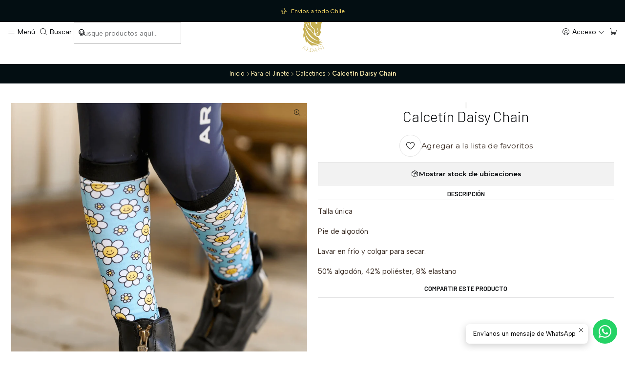

--- FILE ---
content_type: text/html; charset=utf-8
request_url: https://www.aldani.cl/calcetin-daisy-chain
body_size: 23332
content:






<!doctype html>

<html class="no-js" lang="es-CL" xmlns="http://www.w3.org/1999/xhtml">
  <head>
    

    <meta charset="UTF-8">
    <meta name="viewport" content="width=device-width, initial-scale=1.0">
    <title>Calcetín Daisy Chain</title>
    <meta name="description" content="Talla única Pie de algodón Lavar en frío y colgar para secar. 50% algodón, 42% poliéster, 8% elastano">
    <meta name="robots" content="follow, all">

    <link rel="preconnect" href="https://images.jumpseller.com">
    <link rel="preconnect" href="https://cdnx.jumpseller.com">
    <link rel="preconnect" href="https://assets.jumpseller.com">
    <link rel="preconnect" href="https://files.jumpseller.com">
    <link rel="preconnect" href="https://fonts.googleapis.com">
    <link rel="preconnect" href="https://fonts.gstatic.com" crossorigin>

    

<!-- Facebook Meta tags for Product -->
<meta property="fb:app_id" content="283643215104248">

    <meta property="og:id" content="20883007">
    <meta property="og:title" content="Calcetín Daisy Chain">
    <meta property="og:type" content="product">
    
      
        <meta property="og:image" content="https://cdnx.jumpseller.com/aldani-ecuestre/image/38579016/resize/1200/630?1692370139">
      

    

    
      <meta property="og:brand" content="Dreamers & Schemers">
    

    <meta property="product:is_product_shareable" content="1">

    
      <meta property="product:original_price:amount" content="16000.0">
      <meta property="product:price:amount" content="16000.0">
      
        <meta property="product:availability" content="oos">
      
    

    <meta property="product:original_price:currency" content="CLP">
    <meta property="product:price:currency" content="CLP">
  

<meta property="og:description" content="Talla única Pie de algodón Lavar en frío y colgar para secar. 50% algodón, 42% poliéster, 8% elastano">
<meta property="og:url" content="https://www.aldani.cl/calcetin-daisy-chain">
<meta property="og:site_name" content="Aldani ecuestre">
<meta name="twitter:card" content="summary">


  <meta property="og:locale" content="es_CL">



    
      <link rel="alternate"  href="https://www.aldani.cl/calcetin-daisy-chain">
    

    <link rel="canonical" href="https://www.aldani.cl/calcetin-daisy-chain">

    
    <link rel="apple-touch-icon" type="image/x-icon" href="https://cdnx.jumpseller.com/aldani-ecuestre/image/26311277/resize/57/57?1660261335" sizes="57x57">
    <link rel="apple-touch-icon" type="image/x-icon" href="https://cdnx.jumpseller.com/aldani-ecuestre/image/26311277/resize/60/60?1660261335" sizes="60x60">
    <link rel="apple-touch-icon" type="image/x-icon" href="https://cdnx.jumpseller.com/aldani-ecuestre/image/26311277/resize/72/72?1660261335" sizes="72x72">
    <link rel="apple-touch-icon" type="image/x-icon" href="https://cdnx.jumpseller.com/aldani-ecuestre/image/26311277/resize/76/76?1660261335" sizes="76x76">
    <link rel="apple-touch-icon" type="image/x-icon" href="https://cdnx.jumpseller.com/aldani-ecuestre/image/26311277/resize/114/114?1660261335" sizes="114x114">
    <link rel="apple-touch-icon" type="image/x-icon" href="https://cdnx.jumpseller.com/aldani-ecuestre/image/26311277/resize/120/120?1660261335" sizes="120x120">
    <link rel="apple-touch-icon" type="image/x-icon" href="https://cdnx.jumpseller.com/aldani-ecuestre/image/26311277/resize/144/144?1660261335" sizes="144x144">
    <link rel="apple-touch-icon" type="image/x-icon" href="https://cdnx.jumpseller.com/aldani-ecuestre/image/26311277/resize/152/152?1660261335" sizes="152x152">

    <link rel="icon" type="image/png" href="https://cdnx.jumpseller.com/aldani-ecuestre/image/26311277/resize/196/196?1660261335" sizes="196x196">
    <link rel="icon" type="image/png" href="https://cdnx.jumpseller.com/aldani-ecuestre/image/26311277/resize/160/160?1660261335" sizes="160x160">
    <link rel="icon" type="image/png" href="https://cdnx.jumpseller.com/aldani-ecuestre/image/26311277/resize/96/96?1660261335" sizes="96x96">
    <link rel="icon" type="image/png" href="https://cdnx.jumpseller.com/aldani-ecuestre/image/26311277/resize/32/32?1660261335" sizes="32x32">
    <link rel="icon" type="image/png" href="https://cdnx.jumpseller.com/aldani-ecuestre/image/26311277/resize/16/16?1660261335" sizes="16x16">

  <meta name="msapplication-TileColor" content="#95b200">
  <meta name="theme-color" content="#ffffff">



    <!-- jQuery -->
    <script src="https://cdnjs.cloudflare.com/ajax/libs/jquery/3.7.1/jquery.min.js" integrity="sha384-1H217gwSVyLSIfaLxHbE7dRb3v4mYCKbpQvzx0cegeju1MVsGrX5xXxAvs/HgeFs" crossorigin="anonymous" defer></script>

    <!-- Bootstrap -->
    <link rel="stylesheet" href="https://cdn.jsdelivr.net/npm/bootstrap@5.3.3/dist/css/bootstrap.min.css" integrity="sha384-QWTKZyjpPEjISv5WaRU9OFeRpok6YctnYmDr5pNlyT2bRjXh0JMhjY6hW+ALEwIH" crossorigin="anonymous" >

    <!-- Youtube-Background -->
    <script src="https://unpkg.com/youtube-background@1.1.8/jquery.youtube-background.min.js" integrity="sha384-/YXvVTPXDERZ0NZwmcXGCk5XwLkUALrlDB/GCXAmBu1WzubZeTTJDQBPlLD5JMKT" crossorigin="anonymous" defer></script>

    
      <!-- Autocomplete search -->
      <script src="https://cdn.jsdelivr.net/npm/@algolia/autocomplete-js@1.16.0/dist/umd/index.production.min.js" integrity="sha384-fZZuusWZz3FhxzgaN0ZQmDKF5cZW+HP+L8BHTjUi16SY5rRdPc75fmH2rB0Y5Xlz" crossorigin="anonymous" defer></script>
      <script src="//assets.jumpseller.com/public/autocomplete/jumpseller-autocomplete@1.0.0.min.js" data-suggest-categories="false" defer></script>
    

    
      <!-- Swiper -->
      <link rel="stylesheet" href="https://cdn.jsdelivr.net/npm/swiper@11.2.7/swiper-bundle.min.css" integrity="sha384-BcvoXlBGZGOz275v0qWNyMLPkNeRLVmehEWtJzEAPL2fzOThyIiV5fhg1uAM20/B" crossorigin="anonymous" >
      <script src="https://cdn.jsdelivr.net/npm/swiper@11.2.7/swiper-bundle.min.js" integrity="sha384-hxqIvJQNSO0jsMWIgfNvs1+zhywbaDMqS9H+bHRTE7C/3RNfuSZpqhbK1dsJzhZs" crossorigin="anonymous" defer></script>
    

    <script type="application/ld+json">
  [
    {
      "@context": "https://schema.org",
      "@type": "BreadcrumbList",
      "itemListElement": [
        
          {
          "@type": "ListItem",
          "position": 1,
          "item": {
          "name": "Inicio",
          "@id": "/"
          }
          }
          ,
        
          {
          "@type": "ListItem",
          "position": 2,
          "item": {
          "name": "Para el Jinete",
          "@id": "/jinete"
          }
          }
          ,
        
          {
          "@type": "ListItem",
          "position": 3,
          "item": {
          "name": "Calcetines",
          "@id": "/calcetines"
          }
          }
          ,
        
          {
          "@type": "ListItem",
          "position": 4,
          "item": {
          "name": "Calcetín Daisy Chain"
          }
          }
          
        
      ]
    },
    {
      "@context": "https://schema.org/"
      ,
        "@type": "Product",
        "name": "Calcetín Daisy Chain",
        "url": "https://www.aldani.cl/calcetin-daisy-chain",
        "itemCondition": "https://schema.org/NewCondition",
        "sku": "YSS23-5",
        "image": "https://cdnx.jumpseller.com/aldani-ecuestre/image/38579016/daisy-chain-youth-pair-spare-dreamers-and-schemers-socks-30085300387927_900x.webp?1692370139",
        "productID": "679628549712",
        "description": "Talla únicaPie de algodón Lavar en frío y colgar para secar. 50% algodón, 42% poliéster, 8% elastano",
        
        "brand": {
          "@type": "Brand",
          "name": "Dreamers & Schemers"
        },
        
        
        
          "category": "Para el Jinete",
        
        "offers": {
          
            "@type": "Offer",
            "itemCondition": "https://schema.org/NewCondition",
            
            "availability": "https://schema.org/OutOfStock",
            
            
              
            
            "price": "16000.0",
          
          "priceCurrency": "CLP",
          "seller": {
            "@type": "Organization",
            "name": "Aldani ecuestre"
          },
          "url": "https://www.aldani.cl/calcetin-daisy-chain",
          "shippingDetails": [
            {
            "@type": "OfferShippingDetails",
            "shippingDestination": [
            
            {
              "@type": "DefinedRegion",
              "addressCountry": "AF"
            },
            
            {
              "@type": "DefinedRegion",
              "addressCountry": "AL"
            },
            
            {
              "@type": "DefinedRegion",
              "addressCountry": "DE"
            },
            
            {
              "@type": "DefinedRegion",
              "addressCountry": "AD"
            },
            
            {
              "@type": "DefinedRegion",
              "addressCountry": "AO"
            },
            
            {
              "@type": "DefinedRegion",
              "addressCountry": "AI"
            },
            
            {
              "@type": "DefinedRegion",
              "addressCountry": "AQ"
            },
            
            {
              "@type": "DefinedRegion",
              "addressCountry": "AG"
            },
            
            {
              "@type": "DefinedRegion",
              "addressCountry": "SA"
            },
            
            {
              "@type": "DefinedRegion",
              "addressCountry": "DZ"
            },
            
            {
              "@type": "DefinedRegion",
              "addressCountry": "AR"
            },
            
            {
              "@type": "DefinedRegion",
              "addressCountry": "AM"
            },
            
            {
              "@type": "DefinedRegion",
              "addressCountry": "AW"
            },
            
            {
              "@type": "DefinedRegion",
              "addressCountry": "AU"
            },
            
            {
              "@type": "DefinedRegion",
              "addressCountry": "AT"
            },
            
            {
              "@type": "DefinedRegion",
              "addressCountry": "AZ"
            },
            
            {
              "@type": "DefinedRegion",
              "addressCountry": "BS"
            },
            
            {
              "@type": "DefinedRegion",
              "addressCountry": "BD"
            },
            
            {
              "@type": "DefinedRegion",
              "addressCountry": "BB"
            },
            
            {
              "@type": "DefinedRegion",
              "addressCountry": "BH"
            },
            
            {
              "@type": "DefinedRegion",
              "addressCountry": "BE"
            },
            
            {
              "@type": "DefinedRegion",
              "addressCountry": "BZ"
            },
            
            {
              "@type": "DefinedRegion",
              "addressCountry": "BJ"
            },
            
            {
              "@type": "DefinedRegion",
              "addressCountry": "BY"
            },
            
            {
              "@type": "DefinedRegion",
              "addressCountry": "MM"
            },
            
            {
              "@type": "DefinedRegion",
              "addressCountry": "BO"
            },
            
            {
              "@type": "DefinedRegion",
              "addressCountry": "BA"
            },
            
            {
              "@type": "DefinedRegion",
              "addressCountry": "BW"
            },
            
            {
              "@type": "DefinedRegion",
              "addressCountry": "BR"
            },
            
            {
              "@type": "DefinedRegion",
              "addressCountry": "BN"
            },
            
            {
              "@type": "DefinedRegion",
              "addressCountry": "BG"
            },
            
            {
              "@type": "DefinedRegion",
              "addressCountry": "BF"
            },
            
            {
              "@type": "DefinedRegion",
              "addressCountry": "BI"
            },
            
            {
              "@type": "DefinedRegion",
              "addressCountry": "BT"
            },
            
            {
              "@type": "DefinedRegion",
              "addressCountry": "CV"
            },
            
            {
              "@type": "DefinedRegion",
              "addressCountry": "KH"
            },
            
            {
              "@type": "DefinedRegion",
              "addressCountry": "CM"
            },
            
            {
              "@type": "DefinedRegion",
              "addressCountry": "CA"
            },
            
            {
              "@type": "DefinedRegion",
              "addressCountry": "QA"
            },
            
            {
              "@type": "DefinedRegion",
              "addressCountry": "TD"
            },
            
            {
              "@type": "DefinedRegion",
              "addressCountry": "CZ"
            },
            
            {
              "@type": "DefinedRegion",
              "addressCountry": "CL"
            },
            
            {
              "@type": "DefinedRegion",
              "addressCountry": "CN"
            },
            
            {
              "@type": "DefinedRegion",
              "addressCountry": "CY"
            },
            
            {
              "@type": "DefinedRegion",
              "addressCountry": "CO"
            },
            
            {
              "@type": "DefinedRegion",
              "addressCountry": "KM"
            },
            
            {
              "@type": "DefinedRegion",
              "addressCountry": "CG"
            },
            
            {
              "@type": "DefinedRegion",
              "addressCountry": "CD"
            },
            
            {
              "@type": "DefinedRegion",
              "addressCountry": "KP"
            },
            
            {
              "@type": "DefinedRegion",
              "addressCountry": "KR"
            },
            
            {
              "@type": "DefinedRegion",
              "addressCountry": "CR"
            },
            
            {
              "@type": "DefinedRegion",
              "addressCountry": "CI"
            },
            
            {
              "@type": "DefinedRegion",
              "addressCountry": "HR"
            },
            
            {
              "@type": "DefinedRegion",
              "addressCountry": "CU"
            },
            
            {
              "@type": "DefinedRegion",
              "addressCountry": "CW"
            },
            
            {
              "@type": "DefinedRegion",
              "addressCountry": "DK"
            },
            
            {
              "@type": "DefinedRegion",
              "addressCountry": "DM"
            },
            
            {
              "@type": "DefinedRegion",
              "addressCountry": "EC"
            },
            
            {
              "@type": "DefinedRegion",
              "addressCountry": "EG"
            },
            
            {
              "@type": "DefinedRegion",
              "addressCountry": "SV"
            },
            
            {
              "@type": "DefinedRegion",
              "addressCountry": "AE"
            },
            
            {
              "@type": "DefinedRegion",
              "addressCountry": "ER"
            },
            
            {
              "@type": "DefinedRegion",
              "addressCountry": "SK"
            },
            
            {
              "@type": "DefinedRegion",
              "addressCountry": "SI"
            },
            
            {
              "@type": "DefinedRegion",
              "addressCountry": "ES"
            },
            
            {
              "@type": "DefinedRegion",
              "addressCountry": "US"
            },
            
            {
              "@type": "DefinedRegion",
              "addressCountry": "EE"
            },
            
            {
              "@type": "DefinedRegion",
              "addressCountry": "SZ"
            },
            
            {
              "@type": "DefinedRegion",
              "addressCountry": "ET"
            },
            
            {
              "@type": "DefinedRegion",
              "addressCountry": "RU"
            },
            
            {
              "@type": "DefinedRegion",
              "addressCountry": "PH"
            },
            
            {
              "@type": "DefinedRegion",
              "addressCountry": "FI"
            },
            
            {
              "@type": "DefinedRegion",
              "addressCountry": "FJ"
            },
            
            {
              "@type": "DefinedRegion",
              "addressCountry": "FR"
            },
            
            {
              "@type": "DefinedRegion",
              "addressCountry": "GA"
            },
            
            {
              "@type": "DefinedRegion",
              "addressCountry": "GM"
            },
            
            {
              "@type": "DefinedRegion",
              "addressCountry": "GE"
            },
            
            {
              "@type": "DefinedRegion",
              "addressCountry": "GH"
            },
            
            {
              "@type": "DefinedRegion",
              "addressCountry": "GI"
            },
            
            {
              "@type": "DefinedRegion",
              "addressCountry": "GD"
            },
            
            {
              "@type": "DefinedRegion",
              "addressCountry": "GR"
            },
            
            {
              "@type": "DefinedRegion",
              "addressCountry": "GL"
            },
            
            {
              "@type": "DefinedRegion",
              "addressCountry": "GP"
            },
            
            {
              "@type": "DefinedRegion",
              "addressCountry": "GU"
            },
            
            {
              "@type": "DefinedRegion",
              "addressCountry": "GT"
            },
            
            {
              "@type": "DefinedRegion",
              "addressCountry": "GF"
            },
            
            {
              "@type": "DefinedRegion",
              "addressCountry": "GG"
            },
            
            {
              "@type": "DefinedRegion",
              "addressCountry": "GN"
            },
            
            {
              "@type": "DefinedRegion",
              "addressCountry": "GQ"
            },
            
            {
              "@type": "DefinedRegion",
              "addressCountry": "GW"
            },
            
            {
              "@type": "DefinedRegion",
              "addressCountry": "GY"
            },
            
            {
              "@type": "DefinedRegion",
              "addressCountry": "HT"
            },
            
            {
              "@type": "DefinedRegion",
              "addressCountry": "HN"
            },
            
            {
              "@type": "DefinedRegion",
              "addressCountry": "HK"
            },
            
            {
              "@type": "DefinedRegion",
              "addressCountry": "HU"
            },
            
            {
              "@type": "DefinedRegion",
              "addressCountry": "IN"
            },
            
            {
              "@type": "DefinedRegion",
              "addressCountry": "ID"
            },
            
            {
              "@type": "DefinedRegion",
              "addressCountry": "IQ"
            },
            
            {
              "@type": "DefinedRegion",
              "addressCountry": "IR"
            },
            
            {
              "@type": "DefinedRegion",
              "addressCountry": "IE"
            },
            
            {
              "@type": "DefinedRegion",
              "addressCountry": "BV"
            },
            
            {
              "@type": "DefinedRegion",
              "addressCountry": "NF"
            },
            
            {
              "@type": "DefinedRegion",
              "addressCountry": "IM"
            },
            
            {
              "@type": "DefinedRegion",
              "addressCountry": "CX"
            },
            
            {
              "@type": "DefinedRegion",
              "addressCountry": "SX"
            },
            
            {
              "@type": "DefinedRegion",
              "addressCountry": "IS"
            },
            
            {
              "@type": "DefinedRegion",
              "addressCountry": "AX"
            },
            
            {
              "@type": "DefinedRegion",
              "addressCountry": "BQ"
            },
            
            {
              "@type": "DefinedRegion",
              "addressCountry": "BM"
            },
            
            {
              "@type": "DefinedRegion",
              "addressCountry": "KY"
            },
            
            {
              "@type": "DefinedRegion",
              "addressCountry": "CC"
            },
            
            {
              "@type": "DefinedRegion",
              "addressCountry": "CK"
            },
            
            {
              "@type": "DefinedRegion",
              "addressCountry": "FK"
            },
            
            {
              "@type": "DefinedRegion",
              "addressCountry": "FO"
            },
            
            {
              "@type": "DefinedRegion",
              "addressCountry": "GS"
            },
            
            {
              "@type": "DefinedRegion",
              "addressCountry": "HM"
            },
            
            {
              "@type": "DefinedRegion",
              "addressCountry": "MV"
            },
            
            {
              "@type": "DefinedRegion",
              "addressCountry": "MP"
            },
            
            {
              "@type": "DefinedRegion",
              "addressCountry": "MH"
            },
            
            {
              "@type": "DefinedRegion",
              "addressCountry": "SB"
            },
            
            {
              "@type": "DefinedRegion",
              "addressCountry": "TC"
            },
            
            {
              "@type": "DefinedRegion",
              "addressCountry": "UM"
            },
            
            {
              "@type": "DefinedRegion",
              "addressCountry": "VG"
            },
            
            {
              "@type": "DefinedRegion",
              "addressCountry": "VI"
            },
            
            {
              "@type": "DefinedRegion",
              "addressCountry": "IL"
            },
            
            {
              "@type": "DefinedRegion",
              "addressCountry": "IT"
            },
            
            {
              "@type": "DefinedRegion",
              "addressCountry": "JM"
            },
            
            {
              "@type": "DefinedRegion",
              "addressCountry": "JP"
            },
            
            {
              "@type": "DefinedRegion",
              "addressCountry": "JE"
            },
            
            {
              "@type": "DefinedRegion",
              "addressCountry": "JO"
            },
            
            {
              "@type": "DefinedRegion",
              "addressCountry": "KZ"
            },
            
            {
              "@type": "DefinedRegion",
              "addressCountry": "KE"
            },
            
            {
              "@type": "DefinedRegion",
              "addressCountry": "KG"
            },
            
            {
              "@type": "DefinedRegion",
              "addressCountry": "KI"
            },
            
            {
              "@type": "DefinedRegion",
              "addressCountry": "XK"
            },
            
            {
              "@type": "DefinedRegion",
              "addressCountry": "KW"
            },
            
            {
              "@type": "DefinedRegion",
              "addressCountry": "LS"
            },
            
            {
              "@type": "DefinedRegion",
              "addressCountry": "LV"
            },
            
            {
              "@type": "DefinedRegion",
              "addressCountry": "LB"
            },
            
            {
              "@type": "DefinedRegion",
              "addressCountry": "LR"
            },
            
            {
              "@type": "DefinedRegion",
              "addressCountry": "LY"
            },
            
            {
              "@type": "DefinedRegion",
              "addressCountry": "LI"
            },
            
            {
              "@type": "DefinedRegion",
              "addressCountry": "LT"
            },
            
            {
              "@type": "DefinedRegion",
              "addressCountry": "LU"
            },
            
            {
              "@type": "DefinedRegion",
              "addressCountry": "MO"
            },
            
            {
              "@type": "DefinedRegion",
              "addressCountry": "MK"
            },
            
            {
              "@type": "DefinedRegion",
              "addressCountry": "MG"
            },
            
            {
              "@type": "DefinedRegion",
              "addressCountry": "MY"
            },
            
            {
              "@type": "DefinedRegion",
              "addressCountry": "MW"
            },
            
            {
              "@type": "DefinedRegion",
              "addressCountry": "ML"
            },
            
            {
              "@type": "DefinedRegion",
              "addressCountry": "MT"
            },
            
            {
              "@type": "DefinedRegion",
              "addressCountry": "MA"
            },
            
            {
              "@type": "DefinedRegion",
              "addressCountry": "MQ"
            },
            
            {
              "@type": "DefinedRegion",
              "addressCountry": "MU"
            },
            
            {
              "@type": "DefinedRegion",
              "addressCountry": "MR"
            },
            
            {
              "@type": "DefinedRegion",
              "addressCountry": "YT"
            },
            
            {
              "@type": "DefinedRegion",
              "addressCountry": "MX"
            },
            
            {
              "@type": "DefinedRegion",
              "addressCountry": "FM"
            },
            
            {
              "@type": "DefinedRegion",
              "addressCountry": "MD"
            },
            
            {
              "@type": "DefinedRegion",
              "addressCountry": "MC"
            },
            
            {
              "@type": "DefinedRegion",
              "addressCountry": "MN"
            },
            
            {
              "@type": "DefinedRegion",
              "addressCountry": "ME"
            },
            
            {
              "@type": "DefinedRegion",
              "addressCountry": "MS"
            },
            
            {
              "@type": "DefinedRegion",
              "addressCountry": "MZ"
            },
            
            {
              "@type": "DefinedRegion",
              "addressCountry": "NA"
            },
            
            {
              "@type": "DefinedRegion",
              "addressCountry": "NR"
            },
            
            {
              "@type": "DefinedRegion",
              "addressCountry": "NP"
            },
            
            {
              "@type": "DefinedRegion",
              "addressCountry": "NI"
            },
            
            {
              "@type": "DefinedRegion",
              "addressCountry": "NE"
            },
            
            {
              "@type": "DefinedRegion",
              "addressCountry": "NG"
            },
            
            {
              "@type": "DefinedRegion",
              "addressCountry": "NU"
            },
            
            {
              "@type": "DefinedRegion",
              "addressCountry": "NO"
            },
            
            {
              "@type": "DefinedRegion",
              "addressCountry": "NC"
            },
            
            {
              "@type": "DefinedRegion",
              "addressCountry": "NZ"
            },
            
            {
              "@type": "DefinedRegion",
              "addressCountry": "OM"
            },
            
            {
              "@type": "DefinedRegion",
              "addressCountry": "NL"
            },
            
            {
              "@type": "DefinedRegion",
              "addressCountry": "PK"
            },
            
            {
              "@type": "DefinedRegion",
              "addressCountry": "PW"
            },
            
            {
              "@type": "DefinedRegion",
              "addressCountry": "PS"
            },
            
            {
              "@type": "DefinedRegion",
              "addressCountry": "PA"
            },
            
            {
              "@type": "DefinedRegion",
              "addressCountry": "PG"
            },
            
            {
              "@type": "DefinedRegion",
              "addressCountry": "PY"
            },
            
            {
              "@type": "DefinedRegion",
              "addressCountry": "PE"
            },
            
            {
              "@type": "DefinedRegion",
              "addressCountry": "PN"
            },
            
            {
              "@type": "DefinedRegion",
              "addressCountry": "PF"
            },
            
            {
              "@type": "DefinedRegion",
              "addressCountry": "PL"
            },
            
            {
              "@type": "DefinedRegion",
              "addressCountry": "PT"
            },
            
            {
              "@type": "DefinedRegion",
              "addressCountry": "PR"
            },
            
            {
              "@type": "DefinedRegion",
              "addressCountry": "GB"
            },
            
            {
              "@type": "DefinedRegion",
              "addressCountry": "CF"
            },
            
            {
              "@type": "DefinedRegion",
              "addressCountry": "LA"
            },
            
            {
              "@type": "DefinedRegion",
              "addressCountry": "DO"
            },
            
            {
              "@type": "DefinedRegion",
              "addressCountry": "SY"
            },
            
            {
              "@type": "DefinedRegion",
              "addressCountry": "RE"
            },
            
            {
              "@type": "DefinedRegion",
              "addressCountry": "RW"
            },
            
            {
              "@type": "DefinedRegion",
              "addressCountry": "RO"
            },
            
            {
              "@type": "DefinedRegion",
              "addressCountry": "EH"
            },
            
            {
              "@type": "DefinedRegion",
              "addressCountry": "WS"
            },
            
            {
              "@type": "DefinedRegion",
              "addressCountry": "AS"
            },
            
            {
              "@type": "DefinedRegion",
              "addressCountry": "BL"
            },
            
            {
              "@type": "DefinedRegion",
              "addressCountry": "KN"
            },
            
            {
              "@type": "DefinedRegion",
              "addressCountry": "SM"
            },
            
            {
              "@type": "DefinedRegion",
              "addressCountry": "MF"
            },
            
            {
              "@type": "DefinedRegion",
              "addressCountry": "PM"
            },
            
            {
              "@type": "DefinedRegion",
              "addressCountry": "VC"
            },
            
            {
              "@type": "DefinedRegion",
              "addressCountry": "SH"
            },
            
            {
              "@type": "DefinedRegion",
              "addressCountry": "LC"
            },
            
            {
              "@type": "DefinedRegion",
              "addressCountry": "VA"
            },
            
            {
              "@type": "DefinedRegion",
              "addressCountry": "ST"
            },
            
            {
              "@type": "DefinedRegion",
              "addressCountry": "SN"
            },
            
            {
              "@type": "DefinedRegion",
              "addressCountry": "RS"
            },
            
            {
              "@type": "DefinedRegion",
              "addressCountry": "SC"
            },
            
            {
              "@type": "DefinedRegion",
              "addressCountry": "SL"
            },
            
            {
              "@type": "DefinedRegion",
              "addressCountry": "SG"
            },
            
            {
              "@type": "DefinedRegion",
              "addressCountry": "SO"
            },
            
            {
              "@type": "DefinedRegion",
              "addressCountry": "LK"
            },
            
            {
              "@type": "DefinedRegion",
              "addressCountry": "ZA"
            },
            
            {
              "@type": "DefinedRegion",
              "addressCountry": "SD"
            },
            
            {
              "@type": "DefinedRegion",
              "addressCountry": "SS"
            },
            
            {
              "@type": "DefinedRegion",
              "addressCountry": "SE"
            },
            
            {
              "@type": "DefinedRegion",
              "addressCountry": "CH"
            },
            
            {
              "@type": "DefinedRegion",
              "addressCountry": "SR"
            },
            
            {
              "@type": "DefinedRegion",
              "addressCountry": "SJ"
            },
            
            {
              "@type": "DefinedRegion",
              "addressCountry": "TH"
            },
            
            {
              "@type": "DefinedRegion",
              "addressCountry": "TW"
            },
            
            {
              "@type": "DefinedRegion",
              "addressCountry": "TZ"
            },
            
            {
              "@type": "DefinedRegion",
              "addressCountry": "TJ"
            },
            
            {
              "@type": "DefinedRegion",
              "addressCountry": "IO"
            },
            
            {
              "@type": "DefinedRegion",
              "addressCountry": "TF"
            },
            
            {
              "@type": "DefinedRegion",
              "addressCountry": "TL"
            },
            
            {
              "@type": "DefinedRegion",
              "addressCountry": "TG"
            },
            
            {
              "@type": "DefinedRegion",
              "addressCountry": "TK"
            },
            
            {
              "@type": "DefinedRegion",
              "addressCountry": "TO"
            },
            
            {
              "@type": "DefinedRegion",
              "addressCountry": "TT"
            },
            
            {
              "@type": "DefinedRegion",
              "addressCountry": "TN"
            },
            
            {
              "@type": "DefinedRegion",
              "addressCountry": "TM"
            },
            
            {
              "@type": "DefinedRegion",
              "addressCountry": "TR"
            },
            
            {
              "@type": "DefinedRegion",
              "addressCountry": "TV"
            },
            
            {
              "@type": "DefinedRegion",
              "addressCountry": "UA"
            },
            
            {
              "@type": "DefinedRegion",
              "addressCountry": "UG"
            },
            
            {
              "@type": "DefinedRegion",
              "addressCountry": "UY"
            },
            
            {
              "@type": "DefinedRegion",
              "addressCountry": "UZ"
            },
            
            {
              "@type": "DefinedRegion",
              "addressCountry": "VU"
            },
            
            {
              "@type": "DefinedRegion",
              "addressCountry": "VE"
            },
            
            {
              "@type": "DefinedRegion",
              "addressCountry": "VN"
            },
            
            {
              "@type": "DefinedRegion",
              "addressCountry": "WF"
            },
            
            {
              "@type": "DefinedRegion",
              "addressCountry": "YE"
            },
            
            {
              "@type": "DefinedRegion",
              "addressCountry": "DJ"
            },
            
            {
              "@type": "DefinedRegion",
              "addressCountry": "ZM"
            },
            
            {
              "@type": "DefinedRegion",
              "addressCountry": "ZW"
            }
            ]
            }
          ]
        }
      
    }
  ]
</script>


    <style type="text/css" data-js-stylesheet="layout">
      
      
      
      

      
      
      
      
      
        @import url('https://fonts.googleapis.com/css2?family=Barlow:ital,wght@0,100;0,200;0,300;0,400;0,500;0,600;0,700;0,800;1,100;1,200;1,300;1,400;1,500;1,600;1,700;1,800&family=Albert+Sans:ital,wght@0,100;0,200;0,300;0,400;0,500;0,600;0,700;0,800;1,100;1,200;1,300;1,400;1,500;1,600;1,700;1,800&family=Montserrat:ital,wght@0,100;0,200;0,300;0,400;0,500;0,600;0,700;0,800;1,100;1,200;1,300;1,400;1,500;1,600;1,700;1,800&display=swap');
      

      @import url('https://unpkg.com/@phosphor-icons/web@2.1.1/src/regular/style.css');
      
        @import url('https://unpkg.com/@phosphor-icons/web@2.1.1/src/light/style.css');
      

      :root {
        --theme-icon-style: var(--icon-style-light);
        --font-main: Barlow, sans-serif;
        --font-secondary: Albert Sans, sans-serif;
        --font-store-name: Barlow, sans-serif;
        --font-buttons: Montserrat, sans-serif;
        --font-base-size: 15px;
        --subtitle-size-desktop-number: 0.4;
        --subtitle-size-mobile-number: 0.3;
        
          --title-size-desktop: var(--title-size-medium-desktop);
          --title-size-mobile: var(--title-size-medium-mobile);
          --subtitle-size-desktop: calc(var(--title-size-desktop) * var(--subtitle-size-desktop-number));
          --subtitle-size-mobile: calc(var(--title-size-mobile) * var(--subtitle-size-mobile-number));
        
        --title-weight: 300;
        --title-spacing: 4px;
        --title-text-transform: uppercase;
        
          --description-size-desktop: var(--description-size-medium-desktop);
          --description-size-mobile: var(--description-size-medium-mobile);
        
        --subtitle-weight: 400;
        --subtitle-spacing: 0px;
        --subtitle-text-transform: uppercase;
        --store-name-size-desktop: var(--store-name-desktop-large);
        --store-name-size-mobile: var(--store-name-mobile-large);
        --store-name-weight: 700;

        
            --radius-style: 0px;
            --radius-style-adapt: 0px;
            --radius-style-inner: 0px;
            --pb-radius-style: 0px;
            --pb-radius-style-inner: 0px;
            --article-block-radius-style: 0px;
            --article-block-radius-style-adapt: 0px;
          

        
            --button-style: 200px;
          
        --button-transform: inherit;

        
          --theme-section-padding: var(--theme-section-padding-large);
          --theme-block-padding: var(--theme-block-padding-large);
          --section-content-margin: calc(-1 * var(--theme-block-padding));
          --section-content-padding: var(--theme-block-padding);
          --theme-block-wrapper-gap: calc(var(--theme-block-padding) * 2);
        
        --theme-block-padding-inner: calc(var(--font-base-size) * 0.75);

        --theme-border-style: solid;
        --theme-border-thickness: 1px;
        --theme-button-hover-size: 2px;

        --button-font-size-desktop: 13px;
        --button-font-size-mobile: 11px;

        --theme-heading-underline-thickness-desktop: 2px;
        --theme-heading-underline-thickness-mobile: 2px;
        --theme-heading-underline-width-desktop: 130px;
        --theme-heading-underline-width-mobile: 130px;

        --cart-header-logo-height-desktop: 50px;
        --cart-header-logo-height-mobile: 40px;

        
            --pb-padding: calc(var(--font-base-size) * 0.75);
          
        --pb-alignment: start;
        
          --pb-font-size-desktop: calc(var(--font-base-size) * 1);
          --pb-font-size-mobile: calc(var(--font-base-size) * 1);
        
        --pb-name-weight: 400;
        --pb-name-spacing: 1px;
        --pb-name-text-transform: uppercase;
        
          --pb-labels-font-size-desktop: calc(var(--font-base-size) * 0.7);
          --pb-labels-font-size-mobile: calc(var(--font-base-size) * 0.7);
        
        --pb-color-label-status-bg: #FFFFFF;
        --pb-color-label-status-text: #000000;
        --pb-color-label-status-border: rgba(0, 0, 0, 0.1);
        --pb-color-label-new-bg: #007EA7;
        --pb-color-label-new-text: #FFFFFF;
        --pb-image-dimension: var(--aspect-ratio-portrait);
        
            --pb-colors-style-outer: 20px;
            --pb-colors-style-inner: 20px;
          
        
          --pb-colors-size-desktop: 20px;
          --pb-colors-size-mobile: 16px;
        
        
          --pb-actions-font-size-desktop: calc(var(--pb-font-size-desktop) * 2.5);
          --pb-actions-font-size-mobile: calc(var(--pb-font-size-mobile) * 2);
        
        --pb-card-border-opacity: 0.1;

        
            --article-block-content-padding: calc(var(--font-base-size) * 0.75);
        
        
          --article-block-font-size-desktop: calc(var(--font-base-size) * 1.3125);
          --article-block-font-size-mobile: calc(var(--font-base-size) * 1.125);
          --article-block-line-height: var(--font-base-line-height);
          --article-block-line-height-excerpt: calc(var(--article-block-line-height) * 0.8);
        
        --article-block-title-weight: 400;
        --article-block-title-spacing: 0px;
        --article-block-title-transform: initial;
        --article-block-border-opacity: 0.3;

        --store-whatsapp-spacing: 1rem;
        --store-whatsapp-color-icon: #FFFFFF;
        --store-whatsapp-color-bg: #25D366;
        --store-whatsapp-color-bg-hover: #128C7E;
        --store-whatsapp-color-message-text: #000000;
        --store-whatsapp-color-message-bg: #FFFFFF;
        --store-whatsapp-color-message-shadow: rgba(0, 0, 0, 0.2);

        --av-popup-color-bg: #FFFFFF;
        --av-popup-color-text: #222222;
        --av-popup-color-button-accept-bg: #329B4F;
        --av-popup-color-button-accept-text: #FFFFFF;
        --av-popup-color-button-reject-bg: #DC2D13;
        --av-popup-color-button-reject-text: #FFFFFF;

        --breadcrumbs-margin-top: 8px;
        --breadcrumbs-margin-bottom: 8px;
        --breadcrumbs-alignment-desktop: center;
        --breadcrumbs-alignment-mobile: center;

        --color-discount: #F03040;
        --color-discount-text: #FFFFFF;
        --color-ratings: #FF9F1C;
        --color-additional-icon: #000000;
        --color-additional-icon-active: #ED0914;
        --color-additional-background: #FFFFFF;
        --color-additional-border: rgba(0, 0, 0, 0.1);

        --carousel-nav-size: 18px;

        --theme-pb-image-transition: var(--theme-image-overlap);
        --theme-pb-image-transition-hover: var(--theme-image-overlap-hover);
      }

      
      
      [data-bundle-color="default"] {
        --color-background: #FFFFFF;
        --color-background-contrast: #222222;
        --color-background-contrast-op05: rgba(34, 34, 34, 0.05);
        --color-background-contrast-op3: rgba(34, 34, 34, 0.3);
        --color-background-contrast-op7: rgba(34, 34, 34, 0.7);
        --color-background-op0: rgba(255, 255, 255, 0.0);
        --color-main: #06080b;
        --color-main-op05: rgba(6, 8, 11, 0.05);
        --color-main-op1: rgba(6, 8, 11, 0.1);
        --color-main-op2: rgba(6, 8, 11, 0.2);
        --color-main-op3: rgba(6, 8, 11, 0.3);
        --color-main-op5: rgba(6, 8, 11, 0.5);
        --color-main-op7: rgba(6, 8, 11, 0.7);
        --color-secondary: #3a2c23;
        --color-secondary-op05: rgba(58, 44, 35, 0.05);
        --color-secondary-op1: rgba(58, 44, 35, 0.1);
        --color-secondary-op3: rgba(58, 44, 35, 0.3);
        --color-secondary-op7: rgba(58, 44, 35, 0.7);
        --color-links: #ae8f7b;
        --color-links-hover: #06080b;
        --color-links-badge-hover: #b89c8b;
        --color-links-contrast: #FFFFFF;
        --color-button-main-bg: #3f4f6b;
        --color-button-main-bg-hover: #576d93;
        --color-button-main-text: #FFFFFF;
        --color-button-secondary-bg: #99755d;
        --color-button-secondary-bg-hover: #b39682;
        --color-button-secondary-text: #FFFFFF;
        --color-border: var(--color-main-op1);
        --color-selection-text: #FFFFFF;
        --color-overlay: #FFFFFF;

        color: var(--color-main);
        background: var(--color-background);
      }
      
      
      [data-bundle-color="system-1"] {
        --color-background: #e8e5e6;
        --color-background-contrast: #222222;
        --color-background-contrast-op05: rgba(34, 34, 34, 0.05);
        --color-background-contrast-op3: rgba(34, 34, 34, 0.3);
        --color-background-contrast-op7: rgba(34, 34, 34, 0.7);
        --color-background-op0: rgba(232, 229, 230, 0.0);
        --color-main: #06080b;
        --color-main-op05: rgba(6, 8, 11, 0.05);
        --color-main-op1: rgba(6, 8, 11, 0.1);
        --color-main-op2: rgba(6, 8, 11, 0.2);
        --color-main-op3: rgba(6, 8, 11, 0.3);
        --color-main-op5: rgba(6, 8, 11, 0.5);
        --color-main-op7: rgba(6, 8, 11, 0.7);
        --color-secondary: #3a2c23;
        --color-secondary-op05: rgba(58, 44, 35, 0.05);
        --color-secondary-op1: rgba(58, 44, 35, 0.1);
        --color-secondary-op3: rgba(58, 44, 35, 0.3);
        --color-secondary-op7: rgba(58, 44, 35, 0.7);
        --color-links: #ae8f7b;
        --color-links-hover: #06080b;
        --color-links-badge-hover: #b89c8b;
        --color-links-contrast: #FFFFFF;
        --color-button-main-bg: #3f4f6b;
        --color-button-main-bg-hover: #576d93;
        --color-button-main-text: #FFFFFF;
        --color-button-secondary-bg: #d5c5ba;
        --color-button-secondary-bg-hover: #ede6e2;
        --color-button-secondary-text: #5a4436;
        --color-border: var(--color-main-op1);
        --color-selection-text: #FFFFFF;
        --color-overlay: #e8e5e6;

        color: var(--color-main);
        background: var(--color-background);
      }
      
      
      [data-bundle-color="system-2"] {
        --color-background: #030E12;
        --color-background-contrast: #FFFFFF;
        --color-background-contrast-op05: rgba(255, 255, 255, 0.05);
        --color-background-contrast-op3: rgba(255, 255, 255, 0.3);
        --color-background-contrast-op7: rgba(255, 255, 255, 0.7);
        --color-background-op0: rgba(3, 14, 18, 0.0);
        --color-main: #FCDE67;
        --color-main-op05: rgba(252, 222, 103, 0.05);
        --color-main-op1: rgba(252, 222, 103, 0.1);
        --color-main-op2: rgba(252, 222, 103, 0.2);
        --color-main-op3: rgba(252, 222, 103, 0.3);
        --color-main-op5: rgba(252, 222, 103, 0.5);
        --color-main-op7: rgba(252, 222, 103, 0.7);
        --color-secondary: #FDEEAF;
        --color-secondary-op05: rgba(253, 238, 175, 0.05);
        --color-secondary-op1: rgba(253, 238, 175, 0.1);
        --color-secondary-op3: rgba(253, 238, 175, 0.3);
        --color-secondary-op7: rgba(253, 238, 175, 0.7);
        --color-links: #8CBAB4;
        --color-links-hover: #FCDE67;
        --color-links-badge-hover: #9cc4be;
        --color-links-contrast: #222222;
        --color-button-main-bg: #5BCCF6;
        --color-button-main-bg-hover: #97dff9;
        --color-button-main-text: #000000;
        --color-button-secondary-bg: #F0C105;
        --color-button-secondary-bg-hover: #fbd43a;
        --color-button-secondary-text: #000000;
        --color-border: var(--color-main-op1);
        --color-selection-text: #222222;
        --color-overlay: #030E12;

        color: var(--color-main);
        background: var(--color-background);
      }
      
      
      [data-bundle-color="system-3"] {
        --color-background: #e8e5e6;
        --color-background-contrast: #222222;
        --color-background-contrast-op05: rgba(34, 34, 34, 0.05);
        --color-background-contrast-op3: rgba(34, 34, 34, 0.3);
        --color-background-contrast-op7: rgba(34, 34, 34, 0.7);
        --color-background-op0: rgba(232, 229, 230, 0.0);
        --color-main: #06080b;
        --color-main-op05: rgba(6, 8, 11, 0.05);
        --color-main-op1: rgba(6, 8, 11, 0.1);
        --color-main-op2: rgba(6, 8, 11, 0.2);
        --color-main-op3: rgba(6, 8, 11, 0.3);
        --color-main-op5: rgba(6, 8, 11, 0.5);
        --color-main-op7: rgba(6, 8, 11, 0.7);
        --color-secondary: #3a2c23;
        --color-secondary-op05: rgba(58, 44, 35, 0.05);
        --color-secondary-op1: rgba(58, 44, 35, 0.1);
        --color-secondary-op3: rgba(58, 44, 35, 0.3);
        --color-secondary-op7: rgba(58, 44, 35, 0.7);
        --color-links: #ae8f7b;
        --color-links-hover: #06080b;
        --color-links-badge-hover: #b89c8b;
        --color-links-contrast: #FFFFFF;
        --color-button-main-bg: #3f4f6b;
        --color-button-main-bg-hover: #576d93;
        --color-button-main-text: #FFFFFF;
        --color-button-secondary-bg: #d5c5ba;
        --color-button-secondary-bg-hover: #ede6e2;
        --color-button-secondary-text: #5a4436;
        --color-border: var(--color-main-op1);
        --color-selection-text: #FFFFFF;
        --color-overlay: #e8e5e6;

        color: var(--color-main);
        background: var(--color-background);
      }
      
      
      [data-bundle-color="system-4"] {
        --color-background: #FFFFFF;
        --color-background-contrast: #222222;
        --color-background-contrast-op05: rgba(34, 34, 34, 0.05);
        --color-background-contrast-op3: rgba(34, 34, 34, 0.3);
        --color-background-contrast-op7: rgba(34, 34, 34, 0.7);
        --color-background-op0: rgba(255, 255, 255, 0.0);
        --color-main: #06080b;
        --color-main-op05: rgba(6, 8, 11, 0.05);
        --color-main-op1: rgba(6, 8, 11, 0.1);
        --color-main-op2: rgba(6, 8, 11, 0.2);
        --color-main-op3: rgba(6, 8, 11, 0.3);
        --color-main-op5: rgba(6, 8, 11, 0.5);
        --color-main-op7: rgba(6, 8, 11, 0.7);
        --color-secondary: #3a2c23;
        --color-secondary-op05: rgba(58, 44, 35, 0.05);
        --color-secondary-op1: rgba(58, 44, 35, 0.1);
        --color-secondary-op3: rgba(58, 44, 35, 0.3);
        --color-secondary-op7: rgba(58, 44, 35, 0.7);
        --color-links: #ae8f7b;
        --color-links-hover: #06080b;
        --color-links-badge-hover: #b89c8b;
        --color-links-contrast: #FFFFFF;
        --color-button-main-bg: #3f4f6b;
        --color-button-main-bg-hover: #576d93;
        --color-button-main-text: #FFFFFF;
        --color-button-secondary-bg: #99755d;
        --color-button-secondary-bg-hover: #b39682;
        --color-button-secondary-text: #FFFFFF;
        --color-border: var(--color-main-op1);
        --color-selection-text: #FFFFFF;
        --color-overlay: #FFFFFF;

        color: var(--color-main);
        background: var(--color-background);
      }
      

      
      :is(.product-block__attributes, .store-product__attributes) {
        display: none !important;
      }
      

      .product-block__labels,
      .product-block__labels > .d-flex {
        align-items: start;
      }

      
          .product-block__label--status,
          .product-block__label--new {
            border-radius: 0px;
          }
        

      
        .product-block:has(.product-block__extras) .product-block__extras {
          right: 0;
        }

        @media screen and (max-width: 575px) {
          .product-block:has(.product-block__extras) .product-block__extras > * {
            right: calc(var(--pb-padding) * 2.5);
          }
        }

        @media screen and (min-width: 576px) {
          .product-block:has(.product-block__extras) .product-block__extras > * {
            right: calc(var(--pb-padding) * 3);
          }
        }
      

      

      

      
      .product-stock[data-label="available"] {
        display: inline-flex !important;
      }
      

      
      .product-stock__text {
        display: none !important;
      }
      

      

      
      #buy-now-button:disabled {
        display: block !important;
        visibility: hidden !important;
      }

      @media screen and (max-width: 768px) {
        #buy-now-button:disabled {
          display: none !important;
        }
      }
      

      

      
        

        
            .product-block__label--discount {
              flex-direction: row;
              gap: calc(var(--pb-padding) * 0.25);
            }
          
      

      

      

      

      

      

      

      

      

      

      

      

      

      
          .article-categories > .article-categories__link {
            gap: 0;
          }
          .article-categories__icon::before {
            font-family: var(--icon-style-regular);
            content: "\e2a2";
          }
        

      
    </style>

    <link rel="stylesheet" href="https://assets.jumpseller.com/store/aldani-ecuestre/themes/927924/app.min.css?1769176018">
    
    
    
    
      <link rel="stylesheet" href="https://cdnjs.cloudflare.com/ajax/libs/aos/2.3.4/aos.css" integrity="sha512-1cK78a1o+ht2JcaW6g8OXYwqpev9+6GqOkz9xmBN9iUUhIndKtxwILGWYOSibOKjLsEdjyjZvYDq/cZwNeak0w==" crossorigin="anonymous" rel="preload" as="style" onload="this.onload=null;this.rel=&#39;stylesheet&#39;">
      <noscript><link rel="stylesheet" href="https://cdnjs.cloudflare.com/ajax/libs/aos/2.3.4/aos.css" integrity="sha512-1cK78a1o+ht2JcaW6g8OXYwqpev9+6GqOkz9xmBN9iUUhIndKtxwILGWYOSibOKjLsEdjyjZvYDq/cZwNeak0w==" crossorigin="anonymous" ></noscript>
    

    








































<script type="application/json" id="theme-data">
  {
    "is_preview": false,
    "template": "product",
    "cart": {
      "url": "/cart",
      "debounce": 50
    },
    "language": "cl",
    "order": {
      "totalOutstanding": 0.0,
      "productsCount": 0,
      "checkoutUrl": "https://www.aldani.cl/v2/checkout/information/",
      "url": "/cart",
      "remainingForFreeShippingMessage": "",
      "minimumPurchase": {
        "conditionType": "",
        "conditionValue": 0
      }
    },
    "currency_code": "CLP",
    "translations": {
      "active_price": "Precio por unidad",
      "added_singular": "1 unidad de %{name} ha sido agregada.",
      "added_qty_plural": "%{qty} unidades de %{name} fueron agregadas.",
      "added_to_cart": "agregado al carro",
      "add_to_cart": "Agregar al Carro",
      "added_to_wishlist": "%{name} se agregó a tu lista de favoritos",
      "available_in_stock": "Disponible en stock",
      "buy": "Comprar",
      "buy_now": "Comprar ahora",
      "buy_now_not_allowed": "No puedes comprar ahora con la cantidad actual elegida.",
      "check_this": "Mira esto:",
      "choose_a_time_slot": "Elija un horario",
      "contact_us": "Contáctanos",
      "continue_shopping": "Seguir comprando",
      "copy_to_clipboard": "Copiar al portapapeles",
      "counter_text_weeks": "semanas",
      "counter_text_days": "días",
      "counter_text_hours": "horas",
      "counter_text_minutes": "minutos",
      "counter_text_seconds": "segundos",
      "customer_register_back_link_url": "/customer/login",
      "customer_register_back_link_text": "¿Ya tienes una cuenta? Puedes ingresar aquí.",
      "discount_off": "Descuento (%)",
      "discount_message": "Esta promoción es válida desde %{date_begins} hasta %{date_expires}",
      "error_adding_to_cart": "Error al añadir al carrito",
      "error_updating_to_cart": "Error al actualizar el carrito",
      "error_adding_to_wishlist": "Error al añadir a la lista de favoritos",
      "error_removing_from_wishlist": "Error al eliminar de la lista de deseos",
      "files_too_large": "La suma del tamaño de los archivos seleccionados debe ser inferior a 10MB.",
      "fill_country_region_shipping": "Por favor ingresa el país y región para calcular los costos de envío.",
      "go_to": "Ir a",
      "go_to_cart": "Ir al carro",
      "low_stock_basic": "Stock bajo",
      "low_stock_limited": "Date prisa, quedan pocas unidades",
      "low_stock_alert": "Date prisa, ya casi se agota",
      "low_stock_basic_exact": "Quedan %{qty} unidades",
      "low_stock_limited_exact": "Date prisa, solo quedan %{qty} unidades",
      "low_stock_alert_exact": "Date prisa, solo quedan %{qty} en stock",
      "minimum_quantity": "Cantidad mínima",
      "more_info": "Me gustaría saber más sobre este producto.",
      "newsletter_message_success": "Registrado con éxito",
      "newsletter_message_error": "Error al registrarse, por favor intenta nuevamente más tarde.",
      "newsletter_message_success_captcha": "Éxito en el captcha",
      "newsletter_message_error_captcha": "Error en captcha",
      "newsletter_text_placeholder": "email@dominio.com",
      "newsletter_text_button": "Suscríbete",
      "notify_me_when_available": "Notificarme cuando esté disponible",
      "no_shipping_methods": "No hay métodos de envío disponibles para tu dirección de envío.",
      "out_of_stock": "Agotado",
      "proceed_to_checkout": "Proceder al Pago",
      "product_stock_locations_link_text": "Ver en Google Maps",
      "removed_from_wishlist": "%{name} fue eliminado de tu Wishlist",
      "see_my_wishlist": "Ver mi lista de favoritos",
      "send_us_a_message": "Envíanos un mensaje de WhatsApp",
      "share_on": "Compartir en",
      "show_more": "Muestra Más",
      "show_less": "Muestra menos",
      "success": "Éxito",
      "success_adding_to_cart": "Añadido al carro exitosamente",
      "success_adding_to_wishlist": "Añadido exitosamente a tu lista de favoritos",
      "success_removing_from_wishlist": "Eliminado exitosamente de tu lista de favoritos",
      "SKU": "SKU",
      "x_units_in_stock": "%{qty} unidades en stock",
      "lowest_price_message": "Precio más bajo en los últimos 30 días:"
    },
    "options": {
      "av_popup_button_reject_redirect": "https://jumpseller.com",
      "display_cart_notification": true,
      "filters_desktop": true,
      "pf_first_gallery_image": false,
      "quantity": "Cantidad",
      "tax_label": "+ impuestos",
      "price_without_tax_message": "Precio sin impuestos:"
    }
  }
</script>

<script>
  function callonDOMLoaded(callback) {
    document.readyState === 'loading' ? window.addEventListener('DOMContentLoaded', callback) : callback();
  }
  function callonComplete(callback) {
    document.readyState === 'complete' ? callback() : window.addEventListener('load', callback);
  }
  Object.defineProperty(window, 'theme', {
    value: Object.freeze(JSON.parse(document.querySelector('#theme-data').textContent)),
    writable: false,
    configurable: false,
  });
</script>




    
  <meta name="csrf-param" content="authenticity_token" />
<meta name="csrf-token" content="ZEGZj9qErKkhKzBM_8gJygd0tAAvPC31N1TZMXhJwCxPU73GA5b7jJ80bwXJtddZVdWObruDH2js0DMSukPDzQ" />






  <script async src="https://www.googletagmanager.com/gtag/js?id=AW-10990919168"></script>


<script>
  window.dataLayer = window.dataLayer || [];

  function gtag() {
    dataLayer.push(arguments);
  }

  gtag('js', new Date());

  // custom dimensions (for OKRs metrics)
  let custom_dimension_params = { custom_map: {} };
  
  custom_dimension_params['custom_map']['dimension1'] = 'theme';
  custom_dimension_params['theme'] = "influence";
  
  

  // Send events to Jumpseller GA Account
  // gtag('config', 'G-JBWEC7QQTS', Object.assign({}, { 'allow_enhanced_conversions': true }, custom_dimension_params));

  // Send events to Store Owner GA Account
  
  
  
  gtag('config', 'AW-10990919168', { 'allow_enhanced_conversions': true });
  

  

  let order_items = null;

  
  // view_item - a user follows a link that goes directly to a product page
  gtag('event', 'view_item', {
    currency: "CLP",
    items: [{
      item_id: "YSS23-5",
      item_name: "Calcetín Daisy Chain",
      discount: "0.0",
      item_brand: "Dreamers \u0026 Schemers",
      price: "16000.0",
      currency: "CLP"
    }],
    value: "16000.0",
  });

  

  
</script>








<script>
  // Pixel code

  // dont send fb events if page is rendered inside an iframe (like admin theme preview)
  if(window.self === window.top) {
    !function(f,b,e,v,n,t,s){if(f.fbq)return;n=f.fbq=function(){n.callMethod?
    n.callMethod.apply(n,arguments):n.queue.push(arguments)};if(!f._fbq)f._fbq=n;
    n.push=n;n.loaded=!0;n.version='2.0';n.agent='pljumpseller';n.queue=[];t=b.createElement(e);t.async=!0;
    t.src=v;s=b.getElementsByTagName(e)[0];s.parentNode.insertBefore(t,s)}(window,
    document,'script','https://connect.facebook.net/' + getNavigatorLocale() + '/fbevents.js');

    var data = {};

    data.currency = 'CLP';
    data.total = '0.0';
    data.products_count = '0';

    

    data.content_ids = [20883007];
    data.contents = [{"id":20883007,"quantity":1,"item_price":16000.0,"item_discount":0.0}];
    data.single_value = 16000.0;

    // Line to enable Manual Only mode.
    fbq('set', 'autoConfig', false, '5713178958758010');

    // FB Pixel Advanced Matching
    
    
    var advancedCustomerData = {
      'em' : '',
      'fn' : '',
      'ln' : '',
      'ph' : '',
      'ct' : '',
      'zp' : '',
      'country' : ''
    };

    var missingCustomerData = Object.values(advancedCustomerData).some(function(value) { return value.length == 0 });

    if(missingCustomerData) {
      fbq('init', '5713178958758010');
    } else {
      fbq('init', '5713178958758010', advancedCustomerData);
    }

    // PageView - build audience views (default FB Pixel behaviour)
    fbq('track', 'PageView');

    // AddToCart - released on page load after a product was added to cart
    

    // track conversion events, ordered by importance (not in this doc)
    // https://developers.facebook.com/docs/facebook-pixel/api-reference%23events

    
      // ViewContent - When a key page is viewed such as a product page
      

    

    function getNavigatorLocale(){
      return navigator.language.replace(/-/g,'_')
    }
  }
</script>





<script src="https://files.jumpseller.com/javascripts/dist/jumpseller-2.0.0.js" defer="defer"></script></head>

  <body
    data-bundle-color="default"
    data-spacing="large"
    
      data-button-hover-style="ripple"
    
    
  >
    <script src="https://assets.jumpseller.com/store/aldani-ecuestre/themes/927924/theme.min.js?1769176018" defer></script>
    <script src="https://assets.jumpseller.com/store/aldani-ecuestre/themes/927924/custom.min.js?1769176018" defer></script>
    

    <!-- Bootstrap JS -->
    <script src="https://cdn.jsdelivr.net/npm/bootstrap@5.3.3/dist/js/bootstrap.bundle.min.js" integrity="sha384-YvpcrYf0tY3lHB60NNkmXc5s9fDVZLESaAA55NDzOxhy9GkcIdslK1eN7N6jIeHz" crossorigin="anonymous" defer></script>
    <script>
      document.addEventListener('DOMContentLoaded', function () {
        const tooltipTriggerList = document.querySelectorAll('[data-bs-toggle="tooltip"]'); // Initialize Bootstrap Tooltips
        const tooltipList = [...tooltipTriggerList].map((tooltipTriggerEl) => new bootstrap.Tooltip(tooltipTriggerEl));
      });
    </script>

    

    <div class="main-container" data-layout="product">
      <div class="toast-notification__wrapper top-right"></div>
      <div id="top_components"><div id="component-24771515" class="theme-component show">





























<style>
  .header {
    --theme-max-width: 2220px;
    --header-logo-height-mobile: 83px;
    --header-logo-height-desktop: 86px;
    
    --header-items-font-size-desktop: 14px;
    --header-items-font-size-mobile: 16px;
  }
  body {
    --header-items-font-weight: 400;
    --header-nav-font-weight: 400;
    --header-nav-font-size-desktop: 14px;
    --header-nav-font-size-mobile: 16px;
    --header-nav-text-transform: initial;
  }
</style>

<header
  class="header header--push"
  data-fixed="false"
  data-border="false"
  data-uppercase="false"
  data-bundle-color="default"
  data-version="v3"
  data-toolbar="false"
  data-overlap=""
  data-floating=""
  
  data-js-component="24771515"
>
  <div class="h-100 header__container">
    <div class="row h-100 align-items-center justify-content-between header__wrapper">
      
          <div class="col header__column">
            <ul class="justify-content-start header__menu">




  
  <li class="header__item d-flex">
    <button type="button" class="button header__link" data-bs-toggle="offcanvas" data-bs-target="#mobile-menu" aria-controls="mobile-menu" aria-label="Menú">
      
        <i class="theme-icon ph ph-list header__icon"></i>
      
      <div class="d-none d-md-block header__text">Menú</div>
    </button>
  </li>




  



  
    





  <li class="header__item header__item--search">
    <button type="button" class="button header__link header__link--search toggle-header-search d-flex" aria-label="Buscar">
      
        <i class="theme-icon ph ph-magnifying-glass header__icon"></i>
      
      
        <div class="d-none d-md-block header__text">Buscar</div>
      
    </button>

    <a role="button" class="button d-block d-lg-none header__close-mobile-search toggle-header-search"><i class="ph ph-x"></i></a>

    


  <div class="jumpseller-autocomplete" data-form="header-search" data-panel="popover mt-1" data-input-wrapper-prefix="d-flex">
    
  <form
    
    method="get"
    action="/search"
  >
    <button type="submit" class="button header-search__submit" title="Buscar"><i class="theme-icon ph ph-magnifying-glass"></i></button>

    <input
      type="text"
      
        autocomplete="off"
      
      class="text header-search__input"
      value=""
      name="q"
      placeholder="Busque productos aquí..."
    >
  </form>

  <a role="button" class="button d-block d-lg-none header__close-mobile-search toggle-header-search"><i class="ph ph-x"></i></a>

  </div>


  </li>


  

</ul>
          </div>

          <div class="col header__column">
            













  
      <div class="theme-store-name">
        <a href="https://www.aldani.cl" class="header__brand" title="Ir a la página de inicio">
    <img src="https://assets.jumpseller.com/store/aldani-ecuestre/themes/927924/settings/6c4821d4bc3b2482f085/Untitled%20%281300%20x%201300%20px%29%20%2890%29.png?1763413135" alt="Aldani ecuestre" class="header__logo" width="1300" height="1300" loading="eager" decoding="auto" fetchpriority="high">
  </a>
      </div>
  


          </div>

          <div class="col header__column">
            <ul class="justify-content-end header__menu">



















  

  

  
    <li class="header__item header__item--login">
      <button
        type="button"
        class="button dropdown-toggle header__link"
        id="header-dropdown-login"
        data-bs-toggle="dropdown"
        data-bs-display="static"
        aria-expanded="false"
        aria-label="Acceso"
      >
        
          <i class="theme-icon ph ph-user-circle header__icon"></i>
        
        
          <div class="d-none d-md-block header__text">Acceso</div>
        
        
          <i class="theme-icon ph ph-caret-down header__angle d-none d-sm-block"></i>
        
      </button>

      
    <ul class="dropdown-menu dropdown-menu-end theme-dropdown" aria-labelledby="header-dropdown-login">
      
        <li class="theme-dropdown__item">
          <a href="/customer/login" class="dropdown-item theme-dropdown__link" title="Entra en tu cuenta">Ingresar</a>
        </li>

        <li class="theme-dropdown__item">
          <a href="/customer/registration" class="dropdown-item theme-dropdown__link" title="Crear cuenta">Crear cuenta</a>
        </li>
      
    </ul>
  
    </li>
  






  
      <li class="header__item header__item--cart">
        
          <button
            type="button"
            class="button header__link"
            data-bs-toggle="offcanvas"
            data-bs-target="#sidebar-cart"
            aria-controls="sidebar-cart"
            aria-label="Carro"
          >
            
  
    <i class="theme-icon ph ph-shopping-cart header__icon"></i>
  

  <div class="header__text header__text--counter theme-cart-counter" data-products-count="0">0</div>

  

          </button>
        
      </li>
    

</ul>
          </div>
        
    </div>
  </div>
  <!-- end .header__container -->

  

  
</header>






<div
  class="offcanvas offcanvas-start sidebar"
  tabindex="-1"
  id="mobile-menu"
  aria-labelledby="mobile-menu-label"
  data-version="v3"
  data-bundle-color="default"
>
  <div class="offcanvas-header sidebar-header sidebar-header--transparent">
    













    <img src="https://assets.jumpseller.com/store/aldani-ecuestre/themes/927924/settings/6c4821d4bc3b2482f085/Untitled%20%281300%20x%201300%20px%29%20%2890%29.png?1763413135" alt="Aldani ecuestre" class="sidebar-header__logo" width="1300" height="1300" loading="eager" decoding="auto" fetchpriority="high">
  


    <button type="button" class="button sidebar-header__close" data-bs-dismiss="offcanvas" aria-label="Cerrar"><i class="ph ph-x-circle"></i></button>
  </div>
  <!-- end .sidebar-header -->

  <div class="offcanvas-body sidebar-body">
    
  
  <div class="accordion sidebar-accordion" id="mobile-menu-accordion">
    
      
      

      <div class="accordion-item sidebar-accordion__item sidebar-accordion__item--level1">
        
          <a
            
              href="/sale"
            
            class="button sidebar-accordion__button"
            title="Ir a SALE!"
            
          >SALE!</a>
        
      </div>
    
      
      

      <div class="accordion-item sidebar-accordion__item sidebar-accordion__item--level1">
        
          <button
            type="button"
            class="accordion-button button sidebar-accordion__button"
            data-bs-toggle="collapse"
            data-bs-target="#sidebar-accordion-collapse-8866037"
            aria-expanded="false"
            aria-controls="sidebar-accordion-collapse-8866037"
          >Para el Jinete<i class="ph ph-caret-down sidebar-accordion__caret"></i>
          </button>

          <div
            id="sidebar-accordion-collapse-8866037"
            class="accordion-collapse collapse"
            data-bs-parent="#mobile-menu-accordion"
          >
            <div class="accordion-body sidebar-accordion__body">
              <div class="accordion sidebar-accordion" id="sidebar-accordion-group-8866037">
                
                  
                  

<div class="accordion-item sidebar-accordion__item">
  
    <a
      
        href="/chaquetas"
      
      class="button sidebar-accordion__button"
      title="Ir a Chaquetas"
      
    >Chaquetas</a>
  
</div>

                
                  
                  

<div class="accordion-item sidebar-accordion__item">
  
    <a
      
        href="/pantalones"
      
      class="button sidebar-accordion__button"
      title="Ir a Pantalones"
      
    >Pantalones</a>
  
</div>

                
                  
                  

<div class="accordion-item sidebar-accordion__item">
  
    <a
      
        href="/calcetines"
      
      class="button sidebar-accordion__button"
      title="Ir a Calcetines"
      
    >Calcetines</a>
  
</div>

                
                  
                  

<div class="accordion-item sidebar-accordion__item">
  
    <a
      
        href="/jinete/blusas-y-camisas"
      
      class="button sidebar-accordion__button"
      title="Ir a Blusas y Camisas"
      
    >Blusas y Camisas</a>
  
</div>

                
                  
                  

<div class="accordion-item sidebar-accordion__item">
  
    <a
      
        href="/jinete/cascos"
      
      class="button sidebar-accordion__button"
      title="Ir a Cascos"
      
    >Cascos</a>
  
</div>

                
                  
                  

<div class="accordion-item sidebar-accordion__item">
  
    <a
      
        href="/jinete/guantes"
      
      class="button sidebar-accordion__button"
      title="Ir a Guantes"
      
    >Guantes</a>
  
</div>

                
                  
                  

<div class="accordion-item sidebar-accordion__item">
  
    <a
      
        href="/jinete/espuelas"
      
      class="button sidebar-accordion__button"
      title="Ir a Accesorios Jinete"
      
    >Accesorios Jinete</a>
  
</div>

                
                  
                  

<div class="accordion-item sidebar-accordion__item">
  
    <a
      
        href="/otros"
      
      class="button sidebar-accordion__button"
      title="Ir a Otros"
      
    >Otros</a>
  
</div>

                

                
                  <div class="sidebar-accordion__item">
                    <a
                      href="/jinete"
                      class="button sidebar-accordion__button sidebar-accordion__button--last"
                      title="Ver todo en Para el Jinete"
                      
                    >Ver todo
                      <i class="ph ph-caret-double-right"></i>
                    </a>
                  </div>
                
              </div>
            </div>
          </div>
        
      </div>
    
      
      

      <div class="accordion-item sidebar-accordion__item sidebar-accordion__item--level1">
        
          <button
            type="button"
            class="accordion-button button sidebar-accordion__button"
            data-bs-toggle="collapse"
            data-bs-target="#sidebar-accordion-collapse-8866046"
            aria-expanded="false"
            aria-controls="sidebar-accordion-collapse-8866046"
          >Para el Caballo<i class="ph ph-caret-down sidebar-accordion__caret"></i>
          </button>

          <div
            id="sidebar-accordion-collapse-8866046"
            class="accordion-collapse collapse"
            data-bs-parent="#mobile-menu-accordion"
          >
            <div class="accordion-body sidebar-accordion__body">
              <div class="accordion sidebar-accordion" id="sidebar-accordion-group-8866046">
                
                  
                  

<div class="accordion-item sidebar-accordion__item">
  
    <a
      
        href="/cabezadas"
      
      class="button sidebar-accordion__button"
      title="Ir a Cabezadas"
      
    >Cabezadas</a>
  
</div>

                
                  
                  

<div class="accordion-item sidebar-accordion__item">
  
    <a
      
        href="/accesorios-para-el-caballo/capas"
      
      class="button sidebar-accordion__button"
      title="Ir a Capas"
      
    >Capas</a>
  
</div>

                
                  
                  

<div class="accordion-item sidebar-accordion__item">
  
    <a
      
        href="/accesorios-para-el-caballo/jaquimas"
      
      class="button sidebar-accordion__button"
      title="Ir a Jáquimas"
      
    >Jáquimas</a>
  
</div>

                
                  
                  

<div class="accordion-item sidebar-accordion__item">
  
    <a
      
        href="/accesorios-para-el-caballo/vendas"
      
      class="button sidebar-accordion__button"
      title="Ir a Vendas y Protecciones"
      
    >Vendas y Protecciones</a>
  
</div>

                
                  
                  

<div class="accordion-item sidebar-accordion__item">
  
    <a
      
        href="/accesorios-para-el-caballo/mandiles"
      
      class="button sidebar-accordion__button"
      title="Ir a Mandiles"
      
    >Mandiles</a>
  
</div>

                
                  
                  

<div class="accordion-item sidebar-accordion__item">
  
    <a
      
        href="/accesorios-para-el-caballo/protecciones"
      
      class="button sidebar-accordion__button"
      title="Ir a Protecciones"
      
    >Protecciones</a>
  
</div>

                
                  
                  

<div class="accordion-item sidebar-accordion__item">
  
    <a
      
        href="/accesorios-para-el-caballo/pads"
      
      class="button sidebar-accordion__button"
      title="Ir a Pads"
      
    >Pads</a>
  
</div>

                
                  
                  

<div class="accordion-item sidebar-accordion__item">
  
    <a
      
        href="/accesorios-para-el-caballo/accesorios-caballo"
      
      class="button sidebar-accordion__button"
      title="Ir a Accesorios caballo"
      
    >Accesorios caballo</a>
  
</div>

                
                  
                  

<div class="accordion-item sidebar-accordion__item">
  
    <a
      
        href="/accesorios-para-el-caballo/productos-de-cuidado"
      
      class="button sidebar-accordion__button"
      title="Ir a Productos de cuidado"
      
    >Productos de cuidado</a>
  
</div>

                
                  
                  

<div class="accordion-item sidebar-accordion__item">
  
    <a
      
        href="/accesorios-para-el-caballo/equestro"
      
      class="button sidebar-accordion__button"
      title="Ir a Equestro"
      
    >Equestro</a>
  
</div>

                

                
                  <div class="sidebar-accordion__item">
                    <a
                      href="/accesorios-para-el-caballo"
                      class="button sidebar-accordion__button sidebar-accordion__button--last"
                      title="Ver todo en Para el Caballo"
                      
                    >Ver todo
                      <i class="ph ph-caret-double-right"></i>
                    </a>
                  </div>
                
              </div>
            </div>
          </div>
        
      </div>
    
      
      

      <div class="accordion-item sidebar-accordion__item sidebar-accordion__item--level1">
        
          <button
            type="button"
            class="accordion-button button sidebar-accordion__button"
            data-bs-toggle="collapse"
            data-bs-target="#sidebar-accordion-collapse-8866057"
            aria-expanded="false"
            aria-controls="sidebar-accordion-collapse-8866057"
          >Marcas<i class="ph ph-caret-down sidebar-accordion__caret"></i>
          </button>

          <div
            id="sidebar-accordion-collapse-8866057"
            class="accordion-collapse collapse"
            data-bs-parent="#mobile-menu-accordion"
          >
            <div class="accordion-body sidebar-accordion__body">
              <div class="accordion sidebar-accordion" id="sidebar-accordion-group-8866057">
                
                  
                  

<div class="accordion-item sidebar-accordion__item">
  
    <a
      
        href="/lupaco-1"
      
      class="button sidebar-accordion__button"
      title="Ir a Lupaco"
      
    >Lupaco</a>
  
</div>

                
                  
                  

<div class="accordion-item sidebar-accordion__item">
  
    <a
      
        href="/equivisor"
      
      class="button sidebar-accordion__button"
      title="Ir a Equivisor"
      
    >Equivisor</a>
  
</div>

                
                  
                  

<div class="accordion-item sidebar-accordion__item">
  
    <a
      
        href="/dreamers-schemers"
      
      class="button sidebar-accordion__button"
      title="Ir a Dreamers &amp; Schemers"
      
    >Dreamers &amp; Schemers</a>
  
</div>

                
                  
                  

<div class="accordion-item sidebar-accordion__item">
  
    <a
      
        href="/vimele"
      
      class="button sidebar-accordion__button"
      title="Ir a Vimele"
      
    >Vimele</a>
  
</div>

                
                  
                  

<div class="accordion-item sidebar-accordion__item">
  
    <a
      
        href="/marcas/aldani"
      
      class="button sidebar-accordion__button"
      title="Ir a Aldani"
      
    >Aldani</a>
  
</div>

                
                  
                  

<div class="accordion-item sidebar-accordion__item">
  
    <a
      
        href="/marcas/acavallo"
      
      class="button sidebar-accordion__button"
      title="Ir a Acavallo"
      
    >Acavallo</a>
  
</div>

                
                  
                  

<div class="accordion-item sidebar-accordion__item">
  
    <a
      
        href="/marcas/casco"
      
      class="button sidebar-accordion__button"
      title="Ir a Casco"
      
    >Casco</a>
  
</div>

                
                  
                  

<div class="accordion-item sidebar-accordion__item">
  
    <a
      
        href="/marcas/pro-light"
      
      class="button sidebar-accordion__button"
      title="Ir a Pro light"
      
    >Pro light</a>
  
</div>

                
                  
                  

<div class="accordion-item sidebar-accordion__item">
  
    <a
      
        href="/marcas/equality"
      
      class="button sidebar-accordion__button"
      title="Ir a Equitaly"
      
    >Equitaly</a>
  
</div>

                
                  
                  

<div class="accordion-item sidebar-accordion__item">
  
    <a
      
        href="/marcas/equestro"
      
      class="button sidebar-accordion__button"
      title="Ir a Equestro"
      
    >Equestro</a>
  
</div>

                

                
                  <div class="sidebar-accordion__item">
                    <a
                      href="/marcas"
                      class="button sidebar-accordion__button sidebar-accordion__button--last"
                      title="Ver todo en Marcas"
                      
                    >Ver todo
                      <i class="ph ph-caret-double-right"></i>
                    </a>
                  </div>
                
              </div>
            </div>
          </div>
        
      </div>
    
      
      

      <div class="accordion-item sidebar-accordion__item sidebar-accordion__item--level1">
        
          <a
            
              href="/regalos-ecuestres"
            
            class="button sidebar-accordion__button"
            title="Ir a Regalos ecuestres"
            
          >Regalos ecuestres</a>
        
      </div>
    
      
      

      <div class="accordion-item sidebar-accordion__item sidebar-accordion__item--level1">
        
          <a
            
              href="/tiendas"
            
            class="button sidebar-accordion__button"
            title="Ir a Sucursales"
            
          >Sucursales</a>
        
      </div>
    
      
      

      <div class="accordion-item sidebar-accordion__item sidebar-accordion__item--level1">
        
          <a
            
              href="/contact"
            
            class="button sidebar-accordion__button"
            title="Ir a Contacto"
            
          >Contacto</a>
        
      </div>
    
      
      

      <div class="accordion-item sidebar-accordion__item sidebar-accordion__item--level1">
        
          <a
            
              href="/entrada-del-blog"
            
            class="button sidebar-accordion__button"
            title="Ir a Condiciones de compra"
            
          >Condiciones de compra</a>
        
      </div>
    
  </div>



    

    
  </div>
  <!-- end .sidebar-body -->
</div>







  













<style>
  #theme-section-24771557 .top-bar__container {
    --theme-max-width: 100%;
  }
</style>

<div
  id="theme-section-24771557"
  class="top-bar top-bar--fixed"
  data-bundle-color="system-2"
  data-topbar-fixed="true"
  data-js-component="24771557"
>
  <div class="container container--adjust top-bar__container">
    <div class="row top-bar__row">
      <div class="col-12  top-bar__column">
        
  <swiper-slider
    class="swiper w-100 top-bar theme-section__carousel"
    sw-layout="one"
    sw-autoplay="true"
    sw-speed="3000"
    
  >
    <div class="swiper-wrapper">
      
        <div class="swiper-slide top-bar__block" data-js-component="24771583">
  <div class="h-100">
    <div class="d-flex justify-content-center text-start text-md-center align-items-center h-100 top-bar__content">
      <div class="top-bar__text-wrapper"><i class="theme-icon ph ph-airplane top-bar__icon"></i><div class="top-bar__text" data-js-option="text" data-js-component="24771583">Envíos a todo Chile</div>
      </div>

      
    </div>
  </div>
</div>

      
    </div>
  </swiper-slider>

      </div></div>
  </div>
</div>
















<div
  class="offcanvas offcanvas-end sidebar"
  tabindex="-1"
  id="sidebar-cart"
  aria-labelledby="sidebar-cart-title"
  data-bundle-color="default"
>
  <div class="offcanvas-header sidebar-header">
    <h5 class="offcanvas-title sidebar-header__title" id="sidebar-cart-title">
      
        <i class="theme-icon ph ph-shopping-cart sidebar-header__icon"></i>
      
      Resumen del pedido
    </h5>
    <button type="button" class="button sidebar-header__close" data-bs-dismiss="offcanvas" aria-label="Cerrar"><i class="ph ph-x"></i></button>
  </div>

  <cart-area class="offcanvas-body sidebar-body position-relative">
    <div class="loading-spinner__wrapper">
      <div class="loading-spinner"></div>
    </div>
    <div class="sidebar-body__text sidebar-body__text--empty">Tu carro está vacío.</div>
    <div class="row sidebar-body__content cart-area__content">
      
    </div>
    




<div class="w-100 d-flex flex-column position-relative store-totals">
  

  <div class="store-totals__content check-empty">
    
      <!-- Free shipping -->
      <div class="w-100 store-totals__free-shipping hidden"></div>

      <!-- Minimum purchase -->
      <div class="w-100 store-totals__minimum-store-conditions hidden">
        

        
      </div>
    

    <!-- Product amount -->
    <div class="d-flex align-items-center justify-content-between store-totals__column" data-name="products">
      <span class="w-50 store-totals__value">Productos
        <span class="w-50 store-totals__price store-totals__price--count theme-cart-counter" data-products-count="0">0</span>
      </span>
      <div class="d-flex align-items-center justify-content-between store-totals__column" data-name="subtotal">
        <span class="store-totals__price" data-value="0.0">$0</span>
      </div>
    </div>

    <!-- Shipping costs -->
    <div class="d-flex align-items-center justify-content-between store-totals__column" data-name="shipping">
      <span class="w-50 store-totals__value">Envío</span>
      <span class="w-50 store-totals__price" data-value="0.0">$0</span>
    </div>

    <!-- Shipping method message ? -->
    

    <!-- Taxes -->
    

    <!-- Discount from promotions -->
    

    <!-- Coupons from promotions -->
    

    <!-- Order total excluding gift card discount -->
    <div class="d-flex align-items-center justify-content-between store-totals__column" data-name="total">
      <span class="w-50 store-totals__value store-totals__value--last">Total</span>
      <span class="w-50 store-totals__price store-totals__price--last" data-total="0.0">$0</span>
    </div>

    <!-- Gift cards discount -->
    

    <!-- Order total due -->
    
  </div>

  
</div>
<!-- end .store-totals -->

  </cart-area>

  <div class="sidebar-actions">
    <div class="sidebar-actions__text check-empty">Los costos de envío serán calculados al momento de pagar.</div>
    
      
  <a
    href="https://www.aldani.cl/v2/checkout/information/"
    class="button button--style button--main button--full sidebar-actions__button"
    title="Proceder al Pago"
  >
    <span>Proceder al Pago</span>
  </a>

      
  <a
    href="/cart"
    class="button button--style button--main button--bordered button--full sidebar-actions__button"
    title="Ir al carro"
  >
    <span>Ir al carro</span>
  </a>

    
  </div>
  <!-- end .sidebar-actions -->
</div>

</div></div>


  

  

  <style>
    #theme-section-breadcrumbs {
      --theme-max-width: 1320px;
      --section-margin-top: var(--breadcrumbs-margin-top);
      --section-margin-bottom: var(--breadcrumbs-margin-bottom);
    }
  </style>

  <section
    id="theme-section-breadcrumbs"
    class="container-fluid theme-section d-block"
    data-bundle-color="system-2"
  >
    <div class="container container--adjust theme-section__container">
      <div class="row theme-section__content">
        <div class="col-12 theme-section__column theme-section__column--no-margin">
          <ul class="no-bullet theme-breadcrumbs">
            
              
                <li class="theme-breadcrumbs__item">
                  <a href="/" class="theme-breadcrumbs__link" title="Volver a Inicio">Inicio</a>
                </li>

                <li class="theme-breadcrumbs__item">
                  <span class="theme-breadcrumbs__arrow"><i class="ph ph-caret-right"></i></span>
                </li>
              
            
              
                <li class="theme-breadcrumbs__item">
                  <a href="/jinete" class="theme-breadcrumbs__link" title="Volver a Para el Jinete">Para el Jinete</a>
                </li>

                <li class="theme-breadcrumbs__item">
                  <span class="theme-breadcrumbs__arrow"><i class="ph ph-caret-right"></i></span>
                </li>
              
            
              
                <li class="theme-breadcrumbs__item">
                  <a href="/calcetines" class="theme-breadcrumbs__link" title="Volver a Calcetines">Calcetines</a>
                </li>

                <li class="theme-breadcrumbs__item">
                  <span class="theme-breadcrumbs__arrow"><i class="ph ph-caret-right"></i></span>
                </li>
              
            
              
                <li class="theme-breadcrumbs__item theme-breadcrumbs__item--current">Calcetín Daisy Chain</li>
              
            
          </ul>
        </div>
      </div>
    </div>
  </section>



<div id="components"><div id="component-24771522" class="theme-component show">


  <link rel="stylesheet" href="https://assets.jumpseller.com/store/aldani-ecuestre/themes/927924/component-product.min.css?1769176018">


<style>
  #product-template-20883007 {
    --theme-max-width: 1320px;
    --section-margin-top: 40px;
    --section-margin-bottom: 32px;
    --product-page-alignment: center;
  }
</style>

<section
  id="product-template-20883007"
  class="container-fluid theme-section product-page text-center"
  data-bundle-color="default"
  
    data-aos-once="true"
    data-aos="fade-up"
    data-aos-delay="50"
  
  data-js-component="24771522"
>
  <script type="application/json" class="product-json" data-productid="20883007">
    []
  </script>

  <div class="container theme-section__container">
    <div
      class="row theme-section__content product-page__wrapper"
      data-gap="large"
    >
      <div class="col-12 col-md theme-section__column product-gallery">
        
























<div
  class="product-gallery__wrapper"
  data-thumbs="bottom"
  data-dimension="portrait"
  data-corners="none"
  data-zoom="true"
>
  
    <span class="product-gallery__zoom-icon trsn" data-bs-toggle="tooltip" data-bs-title="Posiciona tu cursor sobre la imagen para amplificarla y verla con mayor detalle.">
      <i class="ph ph-magnifying-glass-plus d-md-block d-none"></i>
      <i class="ph ph-arrows-out-simple d-md-none"></i>
    </span>
  

  <swiper-slider
    class="swiper product-gallery__carousel product-gallery__carousel--main"
    sw-layout="product-gallery"
    sw-thumbs="true"
    sw-autoplay="false"
    sw-zoom="true"
    sw-zoom-size="1.5"
    sw-auto-height="true"
  >
    <div class="swiper-wrapper">
      
  
      
        
          <div class="swiper-slide product-gallery__slide">
            <picture class="product-gallery__picture swiper-zoom-container">
              <img src="https://cdnx.jumpseller.com/aldani-ecuestre/image/38579016/daisy-chain-youth-pair-spare-dreamers-and-schemers-socks-30085300387927_900x.webp?1692370139" alt="Calcetín Daisy Chain 1" class="product-gallery__image product-gallery__image--main" width="auto" height="auto" loading="eager" decoding="sync" fetchpriority="high">
            </picture>
          </div>
        
          <div class="swiper-slide product-gallery__slide">
            <picture class="product-gallery__picture swiper-zoom-container">
              <img src="https://cdnx.jumpseller.com/aldani-ecuestre/image/38579015/daisy-chain-youth-pair-spare-dreamers-and-schemers-socks-30085299503191_900x.webp?1692370139" alt="Calcetín Daisy Chain 2" class="product-gallery__image product-gallery__image--main" width="auto" height="auto" loading="eager" decoding="sync" fetchpriority="high">
            </picture>
          </div>
        
      
  

    </div>

    
  </swiper-slider>

  
    



<swiper-slider
  class="swiper product-gallery__carousel product-gallery__carousel--thumbs"
  sw-layout="product-gallery-thumbs"
  sw-thumbs-direction="horizontal"
  sw-autoplay="false"
>
  <div class="swiper-wrapper">
    
  
    <div class="swiper-slide product-gallery__thumb">
      <img
        src="https://cdnx.jumpseller.com/aldani-ecuestre/image/38579016/thumb/84/84?1692370139"
        alt="Calcetín Daisy Chain - Miniatura 1"
        class="product-gallery__image product-gallery__image--thumb"
        width="84" height="84"
        loading="lazy"
        
          decoding="async"
          fetchpriority="low"
        
      >
    </div>
  
    <div class="swiper-slide product-gallery__thumb">
      <img
        src="https://cdnx.jumpseller.com/aldani-ecuestre/image/38579015/thumb/84/84?1692370139"
        alt="Calcetín Daisy Chain - Miniatura 2"
        class="product-gallery__image product-gallery__image--thumb"
        width="84" height="84"
        loading="lazy"
        
          decoding="async"
          fetchpriority="low"
        
      >
    </div>
  

  </div>

  
  <button type="button" class="button swiper-button-prev product-gallery__arrow product-gallery__arrow--prev" aria-label="Imagen anterior">
    <i class="ph ph-arrow-circle-left"></i>
  </button>

  <button type="button" class="button swiper-button-next product-gallery__arrow product-gallery__arrow--next" aria-label="Siguiente imagen">
    <i class="ph ph-arrow-circle-right"></i>
  </button>

</swiper-slider>

  
</div>

      </div>

      <div class="col-12 col-md theme-section__column product-page__content">
        <div class="product-page__info">
          
            
                

<product-attributes
  data-name="product-attributes"
  class="product-attributes product-attributes-24771522 w-100 check-empty mobile-first"
  data-js-component="24771570"
>
  <script type="application/json" class="product-attributes-json">
    {
      "options": {
        "showSku": true,
        "showSkuText": true,
        "showBrand": true
      },
      "info": {
        "variant": {
          "sku": "YSS23-5",
          "brand": "Dreamers \u0026 Schemers"
        }
      }
    }
  </script>

  <div class="product-page__attributes">
    <span class="product-page__sku"></span>
    <span class="product-page__attributes--divider">|</span>
    <span class="product-page__brand"></span>
  </div>
</product-attributes>

              
          
            
                

<style>
  #product-title-24771571 {
    
    --title-text-transform: initial;
  }
</style>

<div class="w-100 check-empty mobile-first" data-name="product-title" data-js-component="24771571">
  
    <h1 id="product-title-24771571" class="theme-section__title product-page__title">Calcetín Daisy Chain</h1>
  
</div>

              
          
            
                







<product-price
  class="product-price product-price-24771522 w-100 check-empty"
  data-name="product-price"
  data-display="horizontal"
  data-productid="20883007"
  data-js-component="24771572"
>
  <script type="application/json" class="product-price-json">
    {
      "options": {
        "disablePrices": false,
        "display": "horizontal",
        "mobileFirst": false,
        "showTaxLabel": false,
        "taxLabelUppercase": false,
        "showDiscountBadge": "both",
        "showDiscountBadgeText": "OFF",
        "showDiscountBadgeShape": "rectangular",
        "showDiscountMessage": true,
        "showPriceWithoutTax": false,
        "showLowestRecentPrice": false
      },
      "info": {
        "product": {
          "id": 20883007,
          "price": 16000.0,
          "status": "available",
          "discount": 0.0,
          "price_formatted": "$16.000",
          "price_with_discount_formatted": "$16.000",
          "discount_begins": null,
          "discount_expires": null,
          "date_begins": null,
          "date_expires": null,
          "price_tax": 0.0,
          "lowest_price": 0,
          "lowest_price_formatted": "$0",
          "price_without_tax_formatted": "$16.000",
          "percentage_off": 0
        },
        "variants": []
      }
    }
  </script>
</product-price>

              
          
            
                

              
          
            
                <product-stock data-js-component="24771574" class="product-stock product-stock-24771522">
  <script type="application/json" class="product-stock-json">
    {
      "options": {
        "low_stock_version": "alert"
      },
      "info": {
        "product": {
          "status": "available",
          "stock": 0,
          "stock_notification": false,
          "stock_threshold": 0,
          "stock_unlimited": false
        },
        "variants": []
      }
    }
  </script>
</product-stock>

              
          
            
                





<product-form class="product-form product-form-24771522">
  <script type="application/json" class="product-form-json">
    {
      "options": {
        "disableShoppingCart": false,
        "disableShoppingCartTitle": "No está disponible por el momento",
        "disableShoppingCartText": "No es posible comprar productos en este momento. Si necesitas más información por favor contáctanos a través de nuestros distintos canales.",
        "disableShoppingCartContact": true,
        "disableShoppingCartWhatsapp": true
      },
      "info": {
        "product": {
          "id": 20883007,
          "type": "physical",
          "name": "Calcetín Daisy Chain",
          "url": "/calcetin-daisy-chain",
          "add_to_cart_url": "/cart/add/20883007",
          "back_in_stock_url": "/back_in_stock/20883007",
          "back_in_stock_enabled": true,
          "stock": 0,
          "stock_notification": false,
          "stock_threshold": 0,
          "stock_unlimited": false,
          "status": "available",
          "options": [],
          "option_types": [],
          "minimum_quantity": 0,
          "maximum_quantity": null,
          "share_url": "https://www.aldani.cl/calcetin-daisy-chain"
        },
        "variant": {
          "id": 20883007,
          "stock": 0,
          "stock_notification": false,
          "stock_threshold": 0,
          "stock_unlimited": false,
          "status": "available",
          "price": 16000.0,
          "price_with_discount": 16000.0,
          "minimum_quantity": 0,
          "maximum_quantity": null
        },
        "contact": {
          "url": "/contact"
        },
        "social": {
          "whatsapp": {
            "url": "https://api.whatsapp.com/send?phone=56939023708"
          }
        },
        "status": {
          "outOfStockTitle": "Agotado",
          "outOfStockText": "Este producto está agotado. Puedes enviarnos una solicitud al respecto.",
          "notAvailableTitle": "No disponible",
          "notAvailableText": "Este producto no está disponible. Puedes consultarnos al respecto.",
          "buttonContact": true,
          "buttonWhatsapp": false
        }
      }
    }
  </script>
  <form action="/cart/add/20883007" method="post" enctype="multipart/form-data" name="buy" data-js-component="24771575">
    

    

    

    <div class="product-form__actions hidden" data-nosnippet>
      <div class="product-form__wrapper">
        <div class="product-form__quantity order-1">
          <button
            type="button"
            class="button product-form__handler quantity-down"
            aria-label="Reducir cantidad"
            onclick="updateProductFormCounter(this, -1)"
          >
            <i class="ph ph-minus-circle"></i>
          </button>
          <label for="input-qty" class="sr-only">Cantidad</label>
          <input
            type="number"
            id="input-qty"
            name="qty"
            min="1"
            value="1"
            onchange="checkMaxQuantityReached()"
            class="text text--qty product-form__input"
          >
          <button
            type="button"
            class="button product-form__handler quantity-up"
            aria-label="Aumentar cantidad"
            onclick="updateProductFormCounter(this, 1)"
          >
            <i class="ph ph-plus-circle"></i>
          </button>
        </div>

        
          <button type="button" class="button button--style button--main order-2 product-form__button" id="add-to-cart">
            <i class="theme-icon ph ph-shopping-cart"></i><span>Agregar al Carro</span>
          </button>
        

        
          <button
            id="buy-now-button"
            type="submit"
            onclick="updateFormAction(this, '/cart/buy_now/20883007')"
            class="button button--style button--main order-3 button--bordered product-form__button px-1"
          >
            <span>Comprar ahora</span>
          </button>
        
      </div>
      <!-- end .product-form__wrapper -->

      

      <!-- Maximum Stock Reached -->
      <div class="product-form__text product-form__text--max-stock-disclaimer hidden">Has alcanzado la cantidad máxima disponible.</div>
    </div>

    <div
      id="product-purchase-conditions"
      class="hidden"
      data-nosnippet
    >
      <i class="ph ph-info"></i>
      <p class="mb-0"></p>
    </div>
  </form>
</product-form>

              
          
            
                
  




<product-wishlist
  data-js-component="24771576"
  class="product-wishlist trsn"
  data-display="form"
>
  <script type="application/json" class="product-wishlist-json">
    {
      "info": {
        "product": {
          "id": 20883007,
          "first_variant_id": null,
          "wishlist_add_url": "/wishlists/20883007",
          "wishlist_remove_url": "/wishlists/20883007",
          
            "wishlisted_product": false
          
        }
      }
    }
  </script>

  <button
    type="button"
    onclick="location.href='/customer/login?target=wishlist'"
    class="button product-wishlist__button"
    aria-label="Agregar a la lista de favoritos"
    data-bs-toggle="tooltip"
    data-bs-placement="top"
    data-bs-title="Agregar a la lista de favoritos"
    data-bs-custom-class="product-block__tooltip"
  >
    <div class="product-wishlist__icon trsn">
      <i class="theme-icon ph ph-heart"></i>
    </div>

    <span class="product-withlist__text">Agregar a la lista de favoritos</span>
  </button>
  <button
    type="button"
    onclick="location.href='/customer/login?target=wishlist'"
    class="button product-wishlist__button product-wishlist__button--added hidden"
    aria-label="Eliminar de la lista de favoritos"
    data-bs-toggle="tooltip"
    data-bs-placement="top"
    data-bs-title="Eliminar de la lista de favoritos"
    data-bs-custom-class="product-block__tooltip"
  >
    <div class="product-wishlist__icon trsn">
      <i class="ph-fill ph-heart"></i>
    </div>

    <span class="product-withlist__text">En tu lista de favoritos</span>
  </button>
</product-wishlist>



              
          
            
                




<product-stock-locations
  class="w-100 product-stock-locations product-stock-locations-24771522"
  data-productid="20883007"
  data-js-component="24771577"
>
  <script type="application/json" class="product-stock-locations-json">
    {
      "info": {
        
        "stockOrigins": [
          
            
          
            
              {"name":"Aldani ecuestre address","email":"clientes@aldani.cl","street_address":"Coronel Alvarado 2599","address_with_street_number":"Coronel Alvarado 2599","street_number":"","complement":"","country_code":"CL","municipality":"Independencia","country":"Chile","region":"Región Metropolitana","postal":"","city":"Santiago","latitude":"-33.4051","longitude":"-70.6742","description":"Te enviaremos un correo electrónico cuando tu pedido esté listo para ser entregado. Por favor, estate atento a tu bandeja de entrada.","instructions":"","phone":"","formatted":"Aldani ecuestre address \u003cbr\u003eCoronel Alvarado 2599\u003cbr\u003eSantiago - Independencia\u003cbr\u003eRegión Metropolitana - Chile","stock_origin":true}
            
          
            
          
            
          
            
          
            
          
            
          
        ],
        "product": {
          "type": "physical",
          "status": "available",
          "stock": 0,
          "stock_notification": false,
          "stock_threshold": 0,
          "stock_unlimited": false,
          "stock_locations": [
            
              {"location_name":"Aldani ecuestre address","stock":0}
            
          ]
        },
        "variants": []
      }
    }
  </script>

  <button class="button product-stock-locations__button" type="button" data-bs-toggle="offcanvas" data-bs-target="#product-stock-locations-sidebar-20883007" aria-controls="product-stock-locations-sidebar-20883007">
    <i class="theme-icon ph ph-package"></i>
    <span data-js-option="button_text" data-js-component="24771577">Mostrar stock de ubicaciones</span>
  </button>
</product-stock-locations>

              
          
            
                
  
  
  

  <div class="product-page__description" data-js-component="24771578">
    
      <h2 class="product-page__subtitle check-empty" data-js-option="title" data-js-component="24771578">Descripción</h2>
    

    <div
      class="product-page__body"
      data-collapse="false"
      data-collapse-threshold="160"
    >
      <p>Talla única</p>
<p>Pie de algodón </p>
<p>Lavar en frío y colgar para secar. <br></p>
<p>50% algodón, 42% poliéster, 8% elastano</p>
    </div>

    
  </div>


              
          
            
                

              
          
            
                

              
          
            
                



<share-component
  class="share-24771522"
  data-js-component="24771581"
>
  <script type="application/json" class="share-json">
    {
      "options": {
        "showFacebook": true,
        "showTwitter": true,
        "showWhatsapp": true,
        "showPinterest": true,
        "showEmail": false,
        "showClipboard": true
      },
      "info": {
        "title": "Compartir este producto",
        "product": {
          "name": "Calcetín Daisy Chain",
          "url": "https://www.aldani.cl/calcetin-daisy-chain",
          "description": "Talla única\nPie de algodón \nLavar en frío y col...",
          "image": "https://cdnx.jumpseller.com/aldani-ecuestre/image/38579016/daisy-chain-youth-pair-spare-dreamers-and-schemers-socks-30085300387927_900x.webp?1692370139"
        }
      }
    }
  </script>

  
    <h2 class="product-page__subtitle" data-js-option="title" data-js-component="24771581">Compartir este producto</h2>
  

  <div class="theme-share"></div>
</share-component>

              
          
            
                



<product-volume-prices
  class="product-volume-prices product-volume-prices-24771522 w-100 check-empty"
  data-name="product-volume-prices"
  data-productid="20883007"
  data-js-component="24771582"
>
  <script type="application/json" class="product-volume-prices-json">
    {
      "options": {
        "mobileFirst": false,
        "hideBuy1Row": true,
        "showDiscountColumn": true,
        "hideWhenLengthOne": true
      },
      "info": {
        "product": {
          "id": 20883007,
          "price": 16000.0,
          "price_formatted": "$16.000",
          "price_with_discount_formatted": "$16.000",
          "percentage_off": 0,
          "discount": 0.0,
          "volume_prices": []
        },
        "variants": []
      }
    }
  </script>
</product-volume-prices>

              
          
        </div>
        <!-- end .product-page__info -->
      </div>
    </div>
  </div>
</section>


  

  

  

  

  

  

  

  
      


<div
  class="offcanvas offcanvas-end sidebar"
  id="product-stock-locations-sidebar-20883007"
  tabindex="-1"
  aria-labelledby="product-stock-locations-sidebar-20883007-title"
  data-bundle-color="default"
  data-product-id="20883007"
>
  <div class="offcanvas-header sidebar-header">
    <h5 id="product-stock-locations-sidebar-20883007-title" class="offcanvas-title sidebar-header__title">
      <i class="theme-icon ph ph-package sidebar-header__icon"></i>
      <span data-js-option="title" data-js-component="24771577">Encuentra tu tienda preferida</span>
    </h5>

    <button type="button" class="button sidebar-header__close" data-bs-dismiss="offcanvas" aria-label="Cerrar">
      <i class="ph ph-x"></i>
    </button>
  </div>

  <div class="offcanvas-body sidebar-body product-stock-locations__content"></div>
</div>

  

  

  

  

  

  

</div><div id="component-24771523" class="theme-component show">















<style>
  #theme-section-24771523 {
    --theme-max-width: 1320px;
    --section-margin-top: 48px;
    --section-margin-bottom: 48px;
  }
</style>


</div><div id="component-24771524" class="theme-component show">



</div><div id="component-24771525" class="theme-component show">
  
  
  

  
  
  
  
  
  

  <style>
    #theme-section-24771525 {
      --theme-max-width: 1320px;
      --section-margin-top: 48px;
      --section-margin-bottom: 48px;
    }
  </style>

  <section
    id="theme-section-24771525"
    class="container-fluid theme-section"
    data-bundle-color="default"
    data-js-component="24771525"
  >
    <div class="container container--adjust theme-section__container">
      
  
  
  

  <div class="row align-items-start align-items-md-center theme-section__heading text-center text-md-center">
    <div class="col-12  order-1 theme-section__column">
      <div class="theme-section__subtitle check-empty" data-js-option="heading_subtitle" data-js-component="24771525"></div>
    </div>

    <div class="col-12  order-2 theme-section__column">
      <h2 class="theme-section__title check-empty" data-js-option="heading_title" data-js-component="24771525">También podría interesarte uno de estos</h2>
    </div>

    


    <div class="col-12  order-4 order-md-5 theme-section__column">
      <div class="theme-section__description check-empty" data-js-option="heading_description" data-js-component="24771525"></div>
    </div>

    
  </div>
  <!-- end .theme-section__heading -->



      <div class="row theme-section__content">
        
          <swiper-slider
  class="swiper theme-section__carousel"
  sw-layout="products"
  sw-auto-height="false"
  sw-columns-desktop="5" sw-columns-mobile="2"
  sw-root=".theme-section__content"
  sw-autoplay="false"
  sw-speed="4000"
  
>
  
    <div class="swiper-wrapper">
      
    
      

































<article
  class="theme-block product-block product-block-24771525 swiper-slide"
  data-product-id="20882762"
  data-columns-mobile="2"
  data-columns-desktop="5"
  data-spacing="true"
  
    data-aos-once="true"
    data-aos="fade-up"
    data-aos-delay="50"
  
  
    data-button-hover="ripple"
  
  
>
  <div class="theme-block__wrapper product-block__wrapper">
    <div class="product-block__gallery">
      <div class="product-block__extras check-empty"></div>

      <a href="/calcetin-winner" class="product-block__anchor" title="Ir a Calcetín WINNER!">
        <div class="product-block__labels">
          <div class="d-flex flex-column">
            
              
            
              
              
              
              
            </div>

          
        </div>
      </a>

      






<div class="product-block__canvas">
  
    <picture class="product-block__picture">
      
        <source media="screen and (min-width: 576px)" srcset="https://cdnx.jumpseller.com/aldani-ecuestre/image/38577736/thumb/306/407?1692365035">
      
      <source media="screen and (min-width: 419px) and (max-width: 575px)" srcset="https://cdnx.jumpseller.com/aldani-ecuestre/image/38577736/thumb/251/335?1692365035">
      <source media="screen and (max-width: 418px)" srcset="https://cdnx.jumpseller.com/aldani-ecuestre/image/38577736/thumb/366/487?1692365035">
      <img
        src="https://cdnx.jumpseller.com/aldani-ecuestre/image/38577736/thumb/306/407?1692365035"
        class="product-block__image"
        width="306" height="407"
        alt="Calcetín WINNER!"
        loading="lazy"
        decoding="auto"
        fetchpriority="auto"
      >
    </picture>
    
      <picture class="product-block__picture product-block__picture--overlap">
        
          <source media="screen and (min-width: 576px)" srcset="https://cdnx.jumpseller.com/aldani-ecuestre/image/38577737/thumb/306/407?1692365035">
        
        <source media="screen and (min-width: 419px) and (max-width: 575px)" srcset="https://cdnx.jumpseller.com/aldani-ecuestre/image/38577737/thumb/251/335?1692365035">
        <source media="screen and (max-width: 418px)" srcset="https://cdnx.jumpseller.com/aldani-ecuestre/image/38577737/thumb/366/487?1692365035">
        <img
          src="https://cdnx.jumpseller.com/aldani-ecuestre/image/38577737/thumb/306/407?1692365035"
          class="product-block__image"
          width="306" height="407"
          alt="Calcetín WINNER!"
          loading="lazy"
          decoding="async"
          fetchpriority="low"
        >
      </picture>
    
  
</div>

    </div>
    <!-- end .product-block__gallery -->

    <div class="theme-block__content product-block__content">
      
        
            <div class="product-block__attributes check-empty">
              <span class="product-block__sku check-empty">OSS23-2</span>
              <span>|</span>
              <span class="product-block__brand check-empty">Dreamers & Schemers</span>
            </div>
          
      
        
  
  
      
    <a href="/calcetin-winner" class="product-block__name" title="Ir a Calcetín WINNER!">Calcetín WINNER!</a>
  
  

      
        
            
              
















<div class="product-block__pricing product-block__pricing--horizontal">
  
    
  
    <div class="product-block__price">
      $16.000
    </div>
  

  
</div>

            
          
      
        
            
          
      
        
            
        
      
    </div>
    <!-- end .product-block__content -->

    
    <!-- end .product-block__content -->
  </div>
</article>

    
      

































<article
  class="theme-block product-block product-block-24771525 swiper-slide"
  data-product-id="14838638"
  data-columns-mobile="2"
  data-columns-desktop="5"
  data-spacing="true"
  
    data-aos-once="true"
    data-aos="fade-up"
    data-aos-delay="100"
  
  
    data-button-hover="ripple"
  
  
>
  <div class="theme-block__wrapper product-block__wrapper">
    <div class="product-block__gallery">
      <div class="product-block__extras check-empty"></div>

      <a href="/polera-manga-larga-plum" class="product-block__anchor" title="Ir a Polera manga larga plum">
        <div class="product-block__labels">
          <div class="d-flex flex-column">
            
              
            
              
              
              
              
            </div>

          
        </div>
      </a>

      






<div class="product-block__canvas">
  
    <picture class="product-block__picture">
      
        <source media="screen and (min-width: 576px)" srcset="https://cdnx.jumpseller.com/aldani-ecuestre/image/26290386/thumb/306/407?1660912335">
      
      <source media="screen and (min-width: 419px) and (max-width: 575px)" srcset="https://cdnx.jumpseller.com/aldani-ecuestre/image/26290386/thumb/251/335?1660912335">
      <source media="screen and (max-width: 418px)" srcset="https://cdnx.jumpseller.com/aldani-ecuestre/image/26290386/thumb/366/487?1660912335">
      <img
        src="https://cdnx.jumpseller.com/aldani-ecuestre/image/26290386/thumb/306/407?1660912335"
        class="product-block__image"
        width="306" height="407"
        alt="Polera manga larga plum"
        loading="lazy"
        decoding="auto"
        fetchpriority="auto"
      >
    </picture>
    
      <picture class="product-block__picture product-block__picture--overlap">
        
          <source media="screen and (min-width: 576px)" srcset="https://cdnx.jumpseller.com/aldani-ecuestre/image/26464947/thumb/306/407?1660912335">
        
        <source media="screen and (min-width: 419px) and (max-width: 575px)" srcset="https://cdnx.jumpseller.com/aldani-ecuestre/image/26464947/thumb/251/335?1660912335">
        <source media="screen and (max-width: 418px)" srcset="https://cdnx.jumpseller.com/aldani-ecuestre/image/26464947/thumb/366/487?1660912335">
        <img
          src="https://cdnx.jumpseller.com/aldani-ecuestre/image/26464947/thumb/306/407?1660912335"
          class="product-block__image"
          width="306" height="407"
          alt="Polera manga larga plum"
          loading="lazy"
          decoding="async"
          fetchpriority="low"
        >
      </picture>
    
  
</div>

    </div>
    <!-- end .product-block__gallery -->

    <div class="theme-block__content product-block__content">
      
        
            <div class="product-block__attributes check-empty">
              <span class="product-block__sku check-empty"></span>
              <span>|</span>
              <span class="product-block__brand check-empty">ALDANI</span>
            </div>
          
      
        
  
  
      
    <a href="/polera-manga-larga-plum" class="product-block__name" title="Ir a Polera manga larga plum">Polera manga larga plum</a>
  
  

      
        
            
              
















<div class="product-block__pricing product-block__pricing--horizontal">
  
    
        <div class="product-block__price-wrapper">
          
  
  
    <div class="product-block__price">
      $41.200
    </div>
  

        </div>
      
  
</div>

            
          
      
        
            
          
      
        
            
        
      
    </div>
    <!-- end .product-block__content -->

    
    <!-- end .product-block__content -->
  </div>
</article>

    
      

































<article
  class="theme-block product-block product-block-24771525 swiper-slide"
  data-product-id="16159749"
  data-columns-mobile="2"
  data-columns-desktop="5"
  data-spacing="true"
  
    data-aos-once="true"
    data-aos="fade-up"
    data-aos-delay="150"
  
  
    data-button-hover="ripple"
  
  
>
  <div class="theme-block__wrapper product-block__wrapper">
    <div class="product-block__gallery">
      <div class="product-block__extras check-empty"></div>

      <a href="/leggings-andrea-color-verde-grip-hibrido" class="product-block__anchor" title="Ir a Leggings Andrea color azul ahumado grip híbrido">
        <div class="product-block__labels">
          <div class="d-flex flex-column">
            
              
            
              
              
              
              
            </div>

          
        </div>
      </a>

      






<div class="product-block__canvas">
  
    <picture class="product-block__picture">
      
        <source media="screen and (min-width: 576px)" srcset="https://cdnx.jumpseller.com/aldani-ecuestre/image/29628649/thumb/306/407?1669119982">
      
      <source media="screen and (min-width: 419px) and (max-width: 575px)" srcset="https://cdnx.jumpseller.com/aldani-ecuestre/image/29628649/thumb/251/335?1669119982">
      <source media="screen and (max-width: 418px)" srcset="https://cdnx.jumpseller.com/aldani-ecuestre/image/29628649/thumb/366/487?1669119982">
      <img
        src="https://cdnx.jumpseller.com/aldani-ecuestre/image/29628649/thumb/306/407?1669119982"
        class="product-block__image"
        width="306" height="407"
        alt="Leggings Andrea color azul ahumado grip híbrido"
        loading="lazy"
        decoding="auto"
        fetchpriority="auto"
      >
    </picture>
    
      <picture class="product-block__picture product-block__picture--overlap">
        
          <source media="screen and (min-width: 576px)" srcset="https://cdnx.jumpseller.com/aldani-ecuestre/image/29628652/thumb/306/407?1669119982">
        
        <source media="screen and (min-width: 419px) and (max-width: 575px)" srcset="https://cdnx.jumpseller.com/aldani-ecuestre/image/29628652/thumb/251/335?1669119982">
        <source media="screen and (max-width: 418px)" srcset="https://cdnx.jumpseller.com/aldani-ecuestre/image/29628652/thumb/366/487?1669119982">
        <img
          src="https://cdnx.jumpseller.com/aldani-ecuestre/image/29628652/thumb/306/407?1669119982"
          class="product-block__image"
          width="306" height="407"
          alt="Leggings Andrea color azul ahumado grip híbrido"
          loading="lazy"
          decoding="async"
          fetchpriority="low"
        >
      </picture>
    
  
</div>

    </div>
    <!-- end .product-block__gallery -->

    <div class="theme-block__content product-block__content">
      
        
            <div class="product-block__attributes check-empty">
              <span class="product-block__sku check-empty"></span>
              <span>|</span>
              <span class="product-block__brand check-empty">Aldani</span>
            </div>
          
      
        
  
  
      
    <a href="/leggings-andrea-color-verde-grip-hibrido" class="product-block__name" title="Ir a Leggings Andrea color azul ahumado grip híbrido">Leggings Andrea color azul ahumado grip híbrido</a>
  
  

      
        
            
              
















<div class="product-block__pricing product-block__pricing--horizontal">
  
    
        <div class="product-block__price-wrapper">
          
  
  
    <div class="product-block__price">
      $64.700
    </div>
  

        </div>
      
  
</div>

            
          
      
        
            
          
      
        
            
        
      
    </div>
    <!-- end .product-block__content -->

    
    <!-- end .product-block__content -->
  </div>
</article>

    
      

































<article
  class="theme-block product-block product-block-24771525 swiper-slide"
  data-product-id="16496203"
  data-columns-mobile="2"
  data-columns-desktop="5"
  data-spacing="true"
  
    data-aos-once="true"
    data-aos="fade-up"
    data-aos-delay="200"
  
  
    data-button-hover="ripple"
  
  
>
  <div class="theme-block__wrapper product-block__wrapper">
    <div class="product-block__gallery">
      <div class="product-block__extras check-empty"></div>

      <a href="/repuesto-cincha-textil-chaleco-airbag-para-silla-de-montar" class="product-block__anchor" title="Ir a Repuesto Cincha Textil Chaleco Airbag para Silla de Montar ">
        <div class="product-block__labels">
          <div class="d-flex flex-column">
            
              
            
              
              
              
              
            </div>

          
        </div>
      </a>

      






<div class="product-block__canvas">
  
    <picture class="product-block__picture">
      
        <source media="screen and (min-width: 576px)" srcset="https://cdnx.jumpseller.com/aldani-ecuestre/image/29107029/thumb/306/407?1667487482">
      
      <source media="screen and (min-width: 419px) and (max-width: 575px)" srcset="https://cdnx.jumpseller.com/aldani-ecuestre/image/29107029/thumb/251/335?1667487482">
      <source media="screen and (max-width: 418px)" srcset="https://cdnx.jumpseller.com/aldani-ecuestre/image/29107029/thumb/366/487?1667487482">
      <img
        src="https://cdnx.jumpseller.com/aldani-ecuestre/image/29107029/thumb/306/407?1667487482"
        class="product-block__image"
        width="306" height="407"
        alt="Repuesto Cincha Textil Chaleco Airbag para Silla de Montar "
        loading="lazy"
        decoding="auto"
        fetchpriority="auto"
      >
    </picture>
    
  
</div>

    </div>
    <!-- end .product-block__gallery -->

    <div class="theme-block__content product-block__content">
      
        
            <div class="product-block__attributes check-empty">
              <span class="product-block__sku check-empty">RP04</span>
              <span>|</span>
              <span class="product-block__brand check-empty">Vimele</span>
            </div>
          
      
        
  
  
      
    <a href="/repuesto-cincha-textil-chaleco-airbag-para-silla-de-montar" class="product-block__name" title="Ir a Repuesto Cincha Textil Chaleco Airbag para Silla de Montar ">Repuesto Cincha Textil Chaleco Airbag para Silla de Montar </a>
  
  

      
        
            
              
















<div class="product-block__pricing product-block__pricing--horizontal">
  
    
  
    <div class="product-block__price">
      $18.800
    </div>
  

  
</div>

            
          
      
        
            
          
      
        
            
        
      
    </div>
    <!-- end .product-block__content -->

    
    <!-- end .product-block__content -->
  </div>
</article>

    
      

































<article
  class="theme-block product-block product-block-24771525 swiper-slide"
  data-product-id="14927480"
  data-columns-mobile="2"
  data-columns-desktop="5"
  data-spacing="true"
  
    data-aos-once="true"
    data-aos="fade-up"
    data-aos-delay="250"
  
  
    data-button-hover="ripple"
  
  
>
  <div class="theme-block__wrapper product-block__wrapper">
    <div class="product-block__gallery">
      <div class="product-block__extras check-empty"></div>

      <a href="/casco-cascomistrall-2-negro" class="product-block__anchor" title="Ir a CASCO CAS-CO MISTRALL 2 ">
        <div class="product-block__labels">
          <div class="d-flex flex-column">
            
              
            
              
              
              
              
            </div>

          
        </div>
      </a>

      



  



  
    <product-block-swatch class="product-block__options" data-colors-position="top">
      
        <button
          id="4278356"
          type="button"
          class="button product-block__color product-block__color--active"
          aria-label="Negro"
          data-bs-toggle="tooltip"
          data-bs-placement="top"
          data-bs-title="Negro"
          data-bs-custom-class="product-block__tooltip"
          
        >
          

          <div class="w-100 h-100 d-block" style="background-color: #000000;"></div>
        </button>
      
        <button
          id="4278363"
          type="button"
          class="button product-block__color"
          aria-label="Cafe"
          data-bs-toggle="tooltip"
          data-bs-placement="top"
          data-bs-title="Cafe"
          data-bs-custom-class="product-block__tooltip"
          
        >
          

          <div class="w-100 h-100 d-block" style="background-color: #695454;"></div>
        </button>
      

      

      
    </product-block-swatch>
    





<div class="product-block__canvas">
  
    <picture class="product-block__picture">
      
        <source media="screen and (min-width: 576px)" srcset="https://cdnx.jumpseller.com/aldani-ecuestre/image/65065189/thumb/306/407?1751464808">
      
      <source media="screen and (min-width: 419px) and (max-width: 575px)" srcset="https://cdnx.jumpseller.com/aldani-ecuestre/image/65065189/thumb/251/335?1751464808">
      <source media="screen and (max-width: 418px)" srcset="https://cdnx.jumpseller.com/aldani-ecuestre/image/65065189/thumb/366/487?1751464808">
      <img
        src="https://cdnx.jumpseller.com/aldani-ecuestre/image/65065189/thumb/306/407?1751464808"
        class="product-block__image"
        width="306" height="407"
        alt="CASCO CAS-CO MISTRALL 2 "
        loading="lazy"
        decoding="auto"
        fetchpriority="auto"
      >
    </picture>
    
  
</div>

    </div>
    <!-- end .product-block__gallery -->

    <div class="theme-block__content product-block__content">
      
        
            <div class="product-block__attributes check-empty">
              <span class="product-block__sku check-empty"></span>
              <span>|</span>
              <span class="product-block__brand check-empty">CAS-CO</span>
            </div>
          
      
        
  
  
      
    <a href="/casco-cascomistrall-2-negro" class="product-block__name" title="Ir a CASCO CAS-CO MISTRALL 2 ">CASCO CAS-CO MISTRALL 2 </a>
  
  

      
        
            
              
















<div class="product-block__pricing product-block__pricing--horizontal">
  
    
        <div class="product-block__price-wrapper">
          
  
  
    <div class="product-block__price">
      $280.000
    </div>
  

        </div>
      
  
</div>

            
          
      
        
            
          
      
        
            
        
      
    </div>
    <!-- end .product-block__content -->

    
    <!-- end .product-block__content -->
  </div>
</article>

    
      

































<article
  class="theme-block product-block product-block-24771525 swiper-slide"
  data-product-id="16062831"
  data-columns-mobile="2"
  data-columns-desktop="5"
  data-spacing="true"
  
    data-aos-once="true"
    data-aos="fade-up"
    data-aos-delay="300"
  
  
    data-button-hover="ripple"
  
  
>
  <div class="theme-block__wrapper product-block__wrapper">
    <div class="product-block__gallery">
      <div class="product-block__extras check-empty"></div>

      <a href="/bolso-porta-montura-de-salto-equitacion-polo" class="product-block__anchor" title="Ir a Bolso Porta Montura de Salto Equitación Polo">
        <div class="product-block__labels">
          <div class="d-flex flex-column">
            
              
            
              
              
              
              
            </div>

          
        </div>
      </a>

      



  



  
    <product-block-swatch class="product-block__options" data-colors-position="top">
      
        <button
          id="4278982"
          type="button"
          class="button product-block__color product-block__color--active"
          aria-label="Verde"
          data-bs-toggle="tooltip"
          data-bs-placement="top"
          data-bs-title="Verde"
          data-bs-custom-class="product-block__tooltip"
          
            data-image="https://cdnx.jumpseller.com/aldani-ecuestre/image/28246935/thumb/576/768?1766158654"
          
        >
          

          <div class="w-100 h-100 d-block" style="background-color: #135019;"></div>
        </button>
      
        <button
          id="4279781"
          type="button"
          class="button product-block__color"
          aria-label="AZUL/AZUL"
          data-bs-toggle="tooltip"
          data-bs-placement="top"
          data-bs-title="AZUL/AZUL"
          data-bs-custom-class="product-block__tooltip"
          
            data-image="https://cdnx.jumpseller.com/aldani-ecuestre/image/28246936/thumb/576/768?1766158654"
          
        >
          

          <div class="w-100 h-100 d-block" style="background-color: #156bec;"></div>
        </button>
      

      

      
    </product-block-swatch>
    





<div class="product-block__canvas">
  
    <picture class="product-block__picture">
      
        <source media="screen and (min-width: 576px)" srcset="https://cdnx.jumpseller.com/aldani-ecuestre/image/70809929/thumb/306/407?1766158654">
      
      <source media="screen and (min-width: 419px) and (max-width: 575px)" srcset="https://cdnx.jumpseller.com/aldani-ecuestre/image/70809929/thumb/251/335?1766158654">
      <source media="screen and (max-width: 418px)" srcset="https://cdnx.jumpseller.com/aldani-ecuestre/image/70809929/thumb/366/487?1766158654">
      <img
        src="https://cdnx.jumpseller.com/aldani-ecuestre/image/70809929/thumb/306/407?1766158654"
        class="product-block__image"
        width="306" height="407"
        alt="Bolso Porta Montura de Salto Equitación Polo"
        loading="lazy"
        decoding="auto"
        fetchpriority="auto"
      >
    </picture>
    
  
</div>

    </div>
    <!-- end .product-block__gallery -->

    <div class="theme-block__content product-block__content">
      
        
            <div class="product-block__attributes check-empty">
              <span class="product-block__sku check-empty"></span>
              <span>|</span>
              <span class="product-block__brand check-empty">Aldani</span>
            </div>
          
      
        
  
  
      
    <a href="/bolso-porta-montura-de-salto-equitacion-polo" class="product-block__name" title="Ir a Bolso Porta Montura de Salto Equitación Polo">Bolso Porta Montura de Salto Equitación Polo</a>
  
  

      
        
            
              
















<div class="product-block__pricing product-block__pricing--horizontal">
  
    
        <div class="product-block__price-wrapper">
          
  
  
    <div class="product-block__price">
      $55.000
    </div>
  

        </div>
      
  
</div>

            
          
      
        
            
          
      
        
            
        
      
    </div>
    <!-- end .product-block__content -->

    
    <!-- end .product-block__content -->
  </div>
</article>

    
      

































<article
  class="theme-block product-block product-block-24771525 swiper-slide"
  data-product-id="16154223"
  data-columns-mobile="2"
  data-columns-desktop="5"
  data-spacing="true"
  
    data-aos-once="true"
    data-aos="fade-up"
    data-aos-delay="350"
  
  
    data-button-hover="ripple"
  
  
>
  <div class="theme-block__wrapper product-block__wrapper">
    <div class="product-block__gallery">
      <div class="product-block__extras check-empty"></div>

      <a href="/pantalon-de-montar-beatriz-diamond-full-grip-azul-1" class="product-block__anchor" title="Ir a Pantalón de montar Beatriz Diamond Full Grip azul">
        <div class="product-block__labels">
          <div class="d-flex flex-column">
            
              
            
              
              
              
              
            </div>

          
        </div>
      </a>

      






<div class="product-block__canvas">
  
    <picture class="product-block__picture">
      
        <source media="screen and (min-width: 576px)" srcset="https://cdnx.jumpseller.com/aldani-ecuestre/image/29628734/thumb/306/407?1669120307">
      
      <source media="screen and (min-width: 419px) and (max-width: 575px)" srcset="https://cdnx.jumpseller.com/aldani-ecuestre/image/29628734/thumb/251/335?1669120307">
      <source media="screen and (max-width: 418px)" srcset="https://cdnx.jumpseller.com/aldani-ecuestre/image/29628734/thumb/366/487?1669120307">
      <img
        src="https://cdnx.jumpseller.com/aldani-ecuestre/image/29628734/thumb/306/407?1669120307"
        class="product-block__image"
        width="306" height="407"
        alt="Pantalón de montar Beatriz Diamond Full Grip azul"
        loading="lazy"
        decoding="auto"
        fetchpriority="auto"
      >
    </picture>
    
      <picture class="product-block__picture product-block__picture--overlap">
        
          <source media="screen and (min-width: 576px)" srcset="https://cdnx.jumpseller.com/aldani-ecuestre/image/29628735/thumb/306/407?1669120307">
        
        <source media="screen and (min-width: 419px) and (max-width: 575px)" srcset="https://cdnx.jumpseller.com/aldani-ecuestre/image/29628735/thumb/251/335?1669120307">
        <source media="screen and (max-width: 418px)" srcset="https://cdnx.jumpseller.com/aldani-ecuestre/image/29628735/thumb/366/487?1669120307">
        <img
          src="https://cdnx.jumpseller.com/aldani-ecuestre/image/29628735/thumb/306/407?1669120307"
          class="product-block__image"
          width="306" height="407"
          alt="Pantalón de montar Beatriz Diamond Full Grip azul"
          loading="lazy"
          decoding="async"
          fetchpriority="low"
        >
      </picture>
    
  
</div>

    </div>
    <!-- end .product-block__gallery -->

    <div class="theme-block__content product-block__content">
      
        
            <div class="product-block__attributes check-empty">
              <span class="product-block__sku check-empty"></span>
              <span>|</span>
              <span class="product-block__brand check-empty">Aldani</span>
            </div>
          
      
        
  
  
      
    <a href="/pantalon-de-montar-beatriz-diamond-full-grip-azul-1" class="product-block__name" title="Ir a Pantalón de montar Beatriz Diamond Full Grip azul">Pantalón de montar Beatriz Diamond Full Grip azul</a>
  
  

      
        
            
              
















<div class="product-block__pricing product-block__pricing--horizontal">
  
    
        <div class="product-block__price-wrapper">
          
  
  
    <div class="product-block__price">
      $106.000
    </div>
  

        </div>
      
  
</div>

            
          
      
        
            
          
      
        
            
        
      
    </div>
    <!-- end .product-block__content -->

    
    <!-- end .product-block__content -->
  </div>
</article>

    
      

































<article
  class="theme-block product-block product-block-24771525 swiper-slide"
  data-product-id="14952328"
  data-columns-mobile="2"
  data-columns-desktop="5"
  data-spacing="true"
  
    data-aos-once="true"
    data-aos="fade-up"
    data-aos-delay="400"
  
  
    data-button-hover="ripple"
  
  
>
  <div class="theme-block__wrapper product-block__wrapper">
    <div class="product-block__gallery">
      <div class="product-block__extras check-empty"></div>

      <a href="/correa-espuela-de-cuero-chebilla-brillos" class="product-block__anchor" title="Ir a CORREA ESPUELA DE CUERO C/HEBILLA BRILLOS">
        <div class="product-block__labels">
          <div class="d-flex flex-column">
            
              
            
              
              
              
              
            </div>

          
        </div>
      </a>

      






<div class="product-block__canvas">
  
    <picture class="product-block__picture">
      
        <source media="screen and (min-width: 576px)" srcset="https://cdnx.jumpseller.com/aldani-ecuestre/image/26532175/thumb/306/407?1661184807">
      
      <source media="screen and (min-width: 419px) and (max-width: 575px)" srcset="https://cdnx.jumpseller.com/aldani-ecuestre/image/26532175/thumb/251/335?1661184807">
      <source media="screen and (max-width: 418px)" srcset="https://cdnx.jumpseller.com/aldani-ecuestre/image/26532175/thumb/366/487?1661184807">
      <img
        src="https://cdnx.jumpseller.com/aldani-ecuestre/image/26532175/thumb/306/407?1661184807"
        class="product-block__image"
        width="306" height="407"
        alt="CORREA ESPUELA DE CUERO C/HEBILLA BRILLOS"
        loading="lazy"
        decoding="auto"
        fetchpriority="auto"
      >
    </picture>
    
  
</div>

    </div>
    <!-- end .product-block__gallery -->

    <div class="theme-block__content product-block__content">
      
        
            <div class="product-block__attributes check-empty">
              <span class="product-block__sku check-empty">CORESPUCUEROHEBBRILLOS</span>
              <span>|</span>
              <span class="product-block__brand check-empty">ALDANI</span>
            </div>
          
      
        
  
  
      
    <a href="/correa-espuela-de-cuero-chebilla-brillos" class="product-block__name" title="Ir a CORREA ESPUELA DE CUERO C/HEBILLA BRILLOS">CORREA ESPUELA DE CUERO C/HEBILLA BRILLOS</a>
  
  

      
        
            
              
















<div class="product-block__pricing product-block__pricing--horizontal">
  
    
  
    <div class="product-block__price">
      $17.500
    </div>
  

  
</div>

            
          
      
        
            
          
      
        
            
              






<div class="product-ratings">
  <span class="product-ratings__score" data-score="4.0">4.0</span>

  <span class="product-ratings__divider"></span>

  <div class="product-ratings__stars">
    
      <span class="ph-fill ph-star product-ratings__star product-ratings__star--filled"></span>
    
      <span class="ph-fill ph-star product-ratings__star product-ratings__star--filled"></span>
    
      <span class="ph-fill ph-star product-ratings__star product-ratings__star--filled"></span>
    
      <span class="ph-fill ph-star product-ratings__star product-ratings__star--filled"></span>
    

    
      <span class="ph-fill ph-star product-ratings__star product-ratings__star--partial" style="--rating-partial-width: 0%"></span>
    

    
  </div>

  <span class="product-ratings__divider"></span>

  <button
    type="button"
    class="button product-ratings__link"
    aria-label="Ver todas las reseñas"
    onclick="smoothScrollToElement('#product-reviews');"
  >
    <span>1
      reseña</span>
    <i class="ph ph-caret-down"></i>
  </button>
</div>

            
        
      
    </div>
    <!-- end .product-block__content -->

    
    <!-- end .product-block__content -->
  </div>
</article>

    
      

































<article
  class="theme-block product-block product-block-24771525 swiper-slide"
  data-product-id="16817620"
  data-columns-mobile="2"
  data-columns-desktop="5"
  data-spacing="true"
  
    data-aos-once="true"
    data-aos="fade-up"
    data-aos-delay="450"
  
  
    data-button-hover="ripple"
  
  
>
  <div class="theme-block__wrapper product-block__wrapper">
    <div class="product-block__gallery">
      <div class="product-block__extras check-empty"></div>

      <a href="/cinturon-con-cristales-de-cuero-negro" class="product-block__anchor" title="Ir a Cinturón con Cristales de Cuero Negro">
        <div class="product-block__labels">
          <div class="d-flex flex-column">
            
              
            
              
              
              
              
            </div>

          
        </div>
      </a>

      






<div class="product-block__canvas">
  
    <picture class="product-block__picture">
      
        <source media="screen and (min-width: 576px)" srcset="https://cdnx.jumpseller.com/aldani-ecuestre/image/30127585/thumb/306/407?1670606126">
      
      <source media="screen and (min-width: 419px) and (max-width: 575px)" srcset="https://cdnx.jumpseller.com/aldani-ecuestre/image/30127585/thumb/251/335?1670606126">
      <source media="screen and (max-width: 418px)" srcset="https://cdnx.jumpseller.com/aldani-ecuestre/image/30127585/thumb/366/487?1670606126">
      <img
        src="https://cdnx.jumpseller.com/aldani-ecuestre/image/30127585/thumb/306/407?1670606126"
        class="product-block__image"
        width="306" height="407"
        alt="Cinturón con Cristales de Cuero Negro"
        loading="lazy"
        decoding="auto"
        fetchpriority="auto"
      >
    </picture>
    
      <picture class="product-block__picture product-block__picture--overlap">
        
          <source media="screen and (min-width: 576px)" srcset="https://cdnx.jumpseller.com/aldani-ecuestre/image/30127586/thumb/306/407?1670606126">
        
        <source media="screen and (min-width: 419px) and (max-width: 575px)" srcset="https://cdnx.jumpseller.com/aldani-ecuestre/image/30127586/thumb/251/335?1670606126">
        <source media="screen and (max-width: 418px)" srcset="https://cdnx.jumpseller.com/aldani-ecuestre/image/30127586/thumb/366/487?1670606126">
        <img
          src="https://cdnx.jumpseller.com/aldani-ecuestre/image/30127586/thumb/306/407?1670606126"
          class="product-block__image"
          width="306" height="407"
          alt="Cinturón con Cristales de Cuero Negro"
          loading="lazy"
          decoding="async"
          fetchpriority="low"
        >
      </picture>
    
  
</div>

    </div>
    <!-- end .product-block__gallery -->

    <div class="theme-block__content product-block__content">
      
        
            <div class="product-block__attributes check-empty">
              <span class="product-block__sku check-empty"></span>
              <span>|</span>
              <span class="product-block__brand check-empty">Aldani</span>
            </div>
          
      
        
  
  
      
    <a href="/cinturon-con-cristales-de-cuero-negro" class="product-block__name" title="Ir a Cinturón con Cristales de Cuero Negro">Cinturón con Cristales de Cuero Negro</a>
  
  

      
        
            
              
















<div class="product-block__pricing product-block__pricing--horizontal">
  
    
        <div class="product-block__price-wrapper">
          
  
  
    <div class="product-block__price">
      $36.000
    </div>
  

        </div>
      
  
</div>

            
          
      
        
            
          
      
        
            
        
      
    </div>
    <!-- end .product-block__content -->

    
    <!-- end .product-block__content -->
  </div>
</article>

    
      

































<article
  class="theme-block product-block product-block-24771525 swiper-slide"
  data-product-id="15005050"
  data-columns-mobile="2"
  data-columns-desktop="5"
  data-spacing="true"
  
    data-aos-once="true"
    data-aos="fade-up"
    data-aos-delay="500"
  
  
    data-button-hover="ripple"
  
  
>
  <div class="theme-block__wrapper product-block__wrapper">
    <div class="product-block__gallery">
      <div class="product-block__extras check-empty"></div>

      <a href="/ballerinas" class="product-block__anchor" title="Ir a BALLERINAS">
        <div class="product-block__labels">
          <div class="d-flex flex-column">
            
              
            
              
              
              
              
            </div>

          
        </div>
      </a>

      



  



  
    <product-block-swatch class="product-block__options" data-colors-position="top">
      
        <button
          id="4278356"
          type="button"
          class="button product-block__color product-block__color--active"
          aria-label="Negro"
          data-bs-toggle="tooltip"
          data-bs-placement="top"
          data-bs-title="Negro"
          data-bs-custom-class="product-block__tooltip"
          
        >
          

          <div class="w-100 h-100 d-block" style="background-color: #000000;"></div>
        </button>
      
        <button
          id="4288255"
          type="button"
          class="button product-block__color"
          aria-label="ROJO"
          data-bs-toggle="tooltip"
          data-bs-placement="top"
          data-bs-title="ROJO"
          data-bs-custom-class="product-block__tooltip"
          
        >
          

          <div class="w-100 h-100 d-block" style="background-color: #f22e09;"></div>
        </button>
      
        <button
          id="4288281"
          type="button"
          class="button product-block__color"
          aria-label="FUCSIA"
          data-bs-toggle="tooltip"
          data-bs-placement="top"
          data-bs-title="FUCSIA"
          data-bs-custom-class="product-block__tooltip"
          
        >
          

          <div class="w-100 h-100 d-block" style="background-color: #f307cf;"></div>
        </button>
      
        <button
          id="4290317"
          type="button"
          class="button product-block__color"
          aria-label="MOSTAZA"
          data-bs-toggle="tooltip"
          data-bs-placement="top"
          data-bs-title="MOSTAZA"
          data-bs-custom-class="product-block__tooltip"
          
        >
          

          <div class="w-100 h-100 d-block" style="background-color: #ea8a14;"></div>
        </button>
      
        <button
          id="4278882"
          type="button"
          class="button product-block__color"
          aria-label="azul"
          data-bs-toggle="tooltip"
          data-bs-placement="top"
          data-bs-title="azul"
          data-bs-custom-class="product-block__tooltip"
          
        >
          

          <div class="w-100 h-100 d-block" style="background-color: #3670fa;"></div>
        </button>
      

      

      
        <a href="/ballerinas" class="product-block__color product-block__color--remaining product-block__color--remaining-mobile">+2</a>
      
    </product-block-swatch>
    





<div class="product-block__canvas">
  
    <picture class="product-block__picture">
      
        <source media="screen and (min-width: 576px)" srcset="https://cdnx.jumpseller.com/aldani-ecuestre/image/26681639/thumb/306/407?1661869668">
      
      <source media="screen and (min-width: 419px) and (max-width: 575px)" srcset="https://cdnx.jumpseller.com/aldani-ecuestre/image/26681639/thumb/251/335?1661869668">
      <source media="screen and (max-width: 418px)" srcset="https://cdnx.jumpseller.com/aldani-ecuestre/image/26681639/thumb/366/487?1661869668">
      <img
        src="https://cdnx.jumpseller.com/aldani-ecuestre/image/26681639/thumb/306/407?1661869668"
        class="product-block__image"
        width="306" height="407"
        alt="BALLERINAS"
        loading="lazy"
        decoding="auto"
        fetchpriority="auto"
      >
    </picture>
    
  
</div>

    </div>
    <!-- end .product-block__gallery -->

    <div class="theme-block__content product-block__content">
      
        
            <div class="product-block__attributes check-empty">
              <span class="product-block__sku check-empty"></span>
              <span>|</span>
              <span class="product-block__brand check-empty">ALDANI</span>
            </div>
          
      
        
  
  
      
    <a href="/ballerinas" class="product-block__name" title="Ir a BALLERINAS">BALLERINAS</a>
  
  

      
        
            
              
















<div class="product-block__pricing product-block__pricing--horizontal">
  
    
        <div class="product-block__price-wrapper">
          
  
  
    <div class="product-block__price">
      $129.300
    </div>
  

        </div>
      
  
</div>

            
          
      
        
            
          
      
        
            
        
      
    </div>
    <!-- end .product-block__content -->

    
    <!-- end .product-block__content -->
  </div>
</article>

    
  
    </div>
  
</swiper-slider>


  




  <div
    class="d-flex align-items-center justify-content-between theme-navigation"
    
  >
    
      <button type="button" class="button swiper-button-prev theme-navigation__arrow theme-navigation__arrow--prev" aria-label="Anterior">
        <i class="ph ph-caret-left"></i>
      </button>
    

    
      <div class="swiper-pagination d-flex flex-wrap align-items-center justify-content-center theme-navigation__pagination" data-dots-type="dots"></div>
    

    
      <button type="button" class="button swiper-button-next theme-navigation__arrow theme-navigation__arrow--next" aria-label="Siguiente">
        <i class="ph ph-caret-right"></i>
      </button>
    
  </div>




        
      </div>
    </div>
  </section>

</div></div>

<div id="bottom_components"><div id="component-24771516" class="theme-component show">












<style>
  .footer {
    --theme-max-width: 1320px;
    --footer-title-transform: uppercase;
  }
</style>



<footer
  class="theme-section footer text-center text-md-center"
  data-titles-underline="false"
  data-bundle-color="system-2"
  data-js-component="24771516"
>
  <div class="theme-section__container footer__container">
    

    <div class="row align-items-start justify-content-start footer__wrapper">
      
        
            



<style>
  .footer {
    --footer-logo-height: 50px;
  }
</style>

<div id="footer-section-24771558" class="col-12 col-lg footer__column" data-js-component="24771558">
  <div class="footer__content">
    
      <img
        src="https://images.jumpseller.com/store/aldani-ecuestre/store/logo/Untitled_design_(59).png?1660924090"
        alt="Aldani ecuestre"
        class="footer__logo"width="auto" height="auto"loading="lazy"
        decoding="async"
        fetchpriority="low"
      >
    

    <div class="footer__text check-empty" data-js-option="description" data-js-component="24771558">
      
    </div>

    
      <div class="d-flex align-items-center justify-content-start theme-social"><div class="theme-social__title check-empty">Síguenos</div><a href="https://www.instagram.com/aldani_ecuestre" class="theme-social__link" title="Síguenos en Instagram" target="_blank">
    <i class="theme-icon ph ph-instagram-logo"></i>
  </a><a href="https://www.facebook.com/profile.php?id=100063629737236" class="theme-social__link" title="Síguenos en Facebook" target="_blank">
    <i class="theme-icon ph ph-facebook-logo"></i>
  </a></div>
    
  </div>
</div>

<div class="col-12 d-block d-lg-none footer__column">
  <hr class="footer__divider">
</div>

          
      
        
            




<div class="col-12 col-md footer__column" data-js-component="24771559">
  <div class="footer__content">
    <h3 class="footer__title check-empty">
      <span data-js-option="title" data-js-component="24771559">¿Quieres comunicarte con nosotros?</span>
    </h3>

    <ul class="no-bullet footer__menu"><li class="footer__item">
          <a
            href="/contact"
            class="footer__link"
            title="Ir a Contacto"
            
          >Contacto</a>
        </li><li class="footer__item">
          <a
            href="/tiendas"
            class="footer__link"
            title="Ir a Sucursales"
            
          >Sucursales</a>
        </li></ul>
  </div>
</div>

          
      
        
            




<div class="col-12 col-md footer__column" data-js-component="24771560">
  <div class="footer__content">
    <h3 class="footer__title check-empty" data-js-option="title" data-js-component="24771560">Servicio al cliente</h3>

    <ul class="no-bullet footer__menu"><li class="footer__item">
          <a
            href="/entrada-del-blog"
            class="footer__link"
            title="Ir a Como comprar?"
            
          >Como comprar?</a>
        </li><li class="footer__item">
          <a
            href="/politica-de-cambios-y-devoluciones"
            class="footer__link"
            title="Ir a Política de cambios y devoluciones"
            
          >Política de cambios y devoluciones</a>
        </li></ul>
  </div>
</div>

          
      
    </div>

    <div class="row align-items-center footer__wrapper">
      <div class="col-12 order-1 footer__column">
        <hr class="footer__divider">
      </div>

      
        <div class="col-12 col-md order-2 order-md-3 footer__column">
          <div class="d-flex align-items-center justify-content-start justify-content-md-end flex-wrap">
            

            
              
                <div class="footer__payment">
                  <img
                    
                      data-bs-toggle="tooltip"
                      data-bs-placement="top"
                      data-bs-html="true"
                      data-bs-title="Métodos disponibles:<br>&#8226;Mercado Pago (crédito<br>&#8226;débito<br>&#8226;prepago<br>&#8226;transferencia)"
                    
                    src="https://assets.jumpseller.com/public/payment-logos/mercadopago.svg"
                    alt="Mercado Pago (crédito, débito, prepago, transferencia)"
                    height="30"
                    width="56"
                    loading="lazy"
                    decoding="async"
                    fetchpriority="low"
                  >
                </div>
              
                <div class="footer__payment">
                  <img
                    
                    src="https://assets.jumpseller.com/public/payment-logos/webpay.svg"
                    alt="Webpay Plus (Rest)"
                    height="30"
                    width="56"
                    loading="lazy"
                    decoding="async"
                    fetchpriority="low"
                  >
                </div>
              
                <div class="footer__payment">
                  <img
                    
                      data-bs-toggle="tooltip"
                      data-bs-placement="top"
                      data-bs-html="true"
                      data-bs-title="Métodos disponibles:<br>&#8226;Pago Manual (Transferencia Bancaria<br>&#8226;Cheques<br>&#8226;Pedidos por Dinero...)"
                    
                    src="https://assets.jumpseller.com/public/payment-logos/manual.svg"
                    alt="Pago Manual (Transferencia Bancaria, Cheques, Pedidos por Dinero...)"
                    height="30"
                    width="56"
                    loading="lazy"
                    decoding="async"
                    fetchpriority="low"
                  >
                </div>
              
                <div class="footer__payment">
                  <img
                    
                    src="https://assets.jumpseller.com/public/payment-logos/paypal.svg"
                    alt="Paypal"
                    height="30"
                    width="56"
                    loading="lazy"
                    decoding="async"
                    fetchpriority="low"
                  >
                </div>
              
            

            
          </div>
        </div>
      

      
          <div class="col-12 order-3 footer__column">
            
  <div class="footer__copyright">
    <i class="ph ph-copyright"></i> 2026
    Aldani ecuestre.<br>Todos los derechos reservados. <a href='https://jumpseller.cl/?utm_medium=store&utm_campaign=powered_by&utm_source=aldani-ecuestre' title='Crear tienda en línea' target='_blank' rel='nofollow'>Powered by Jumpseller</a>.</div>

          </div>
        
    </div>

    
  </div>
  <!-- end .footer__container -->
</footer>
<!-- end .footer -->
</div></div>

    </div>

    
      
  
  
  <store-whatsapp
    class="store-whatsapp"
    box-cookie="1"
    data-position="bottom-right"
    
  >
    
      <div class="store-whatsapp__message">
        <div class="store-whatsapp__close"><i class="ph ph-x"></i></div>Envíanos un mensaje de WhatsApp</div>
    
    <a
      href="https://api.whatsapp.com/send?phone=56939023708&amp;text=Me gustaría saber más sobre este producto.:%20Calcetín Daisy Chain%20-%20https://www.aldani.cl/calcetin-daisy-chain"
      class="store-whatsapp__button"
      title="Envíanos un mensaje de WhatsApp"
      target="_blank"
    >
      <svg xmlns="http://www.w3.org/2000/svg" viewBox="0 0 448 512">
        <path d="M380.9 97.1C339 55.1 283.2 32 223.9 32c-122.4 0-222 99.6-222 222 0 39.1 10.2 77.3 29.6 111L0 480l117.7-30.9c32.4 17.7 68.9 27 106.1 27h.1c122.3 0 224.1-99.6 224.1-222 0-59.3-25.2-115-67.1-157zm-157 341.6c-33.2 0-65.7-8.9-94-25.7l-6.7-4-69.8 18.3L72 359.2l-4.4-7c-18.5-29.4-28.2-63.3-28.2-98.2 0-101.7 82.8-184.5 184.6-184.5 49.3 0 95.6 19.2 130.4 54.1 34.8 34.9 56.2 81.2 56.1 130.5 0 101.8-84.9 184.6-186.6 184.6zm101.2-138.2c-5.5-2.8-32.8-16.2-37.9-18-5.1-1.9-8.8-2.8-12.5 2.8-3.7 5.6-14.3 18-17.6 21.8-3.2 3.7-6.5 4.2-12 1.4-32.6-16.3-54-29.1-75.5-66-5.7-9.8 5.7-9.1 16.3-30.3 1.8-3.7.9-6.9-.5-9.7-1.4-2.8-12.5-30.1-17.1-41.2-4.5-10.8-9.1-9.3-12.5-9.5-3.2-.2-6.9-.2-10.6-.2-3.7 0-9.7 1.4-14.8 6.9-5.1 5.6-19.4 19-19.4 46.3 0 27.3 19.9 53.7 22.6 57.4 2.8 3.7 39.1 59.7 94.8 83.8 35.2 15.2 49 16.5 66.6 13.9 10.7-1.6 32.8-13.4 37.4-26.4 4.6-13 4.6-24.1 3.2-26.4-1.3-2.5-5-3.9-10.5-6.6z"/>
      </svg>
    </a>
  </store-whatsapp>


      


      <script src="https://cdnjs.cloudflare.com/ajax/libs/aos/2.3.4/aos.js" integrity="sha512-A7AYk1fGKX6S2SsHywmPkrnzTZHrgiVT7GcQkLGDe2ev0aWb8zejytzS8wjo7PGEXKqJOrjQ4oORtnimIRZBtw==" crossorigin="anonymous" ></script>
      <script>
        AOS.init({
          once: false,
          mirror: true,
        });
      </script>
    

    

    
  </body>
</html>
